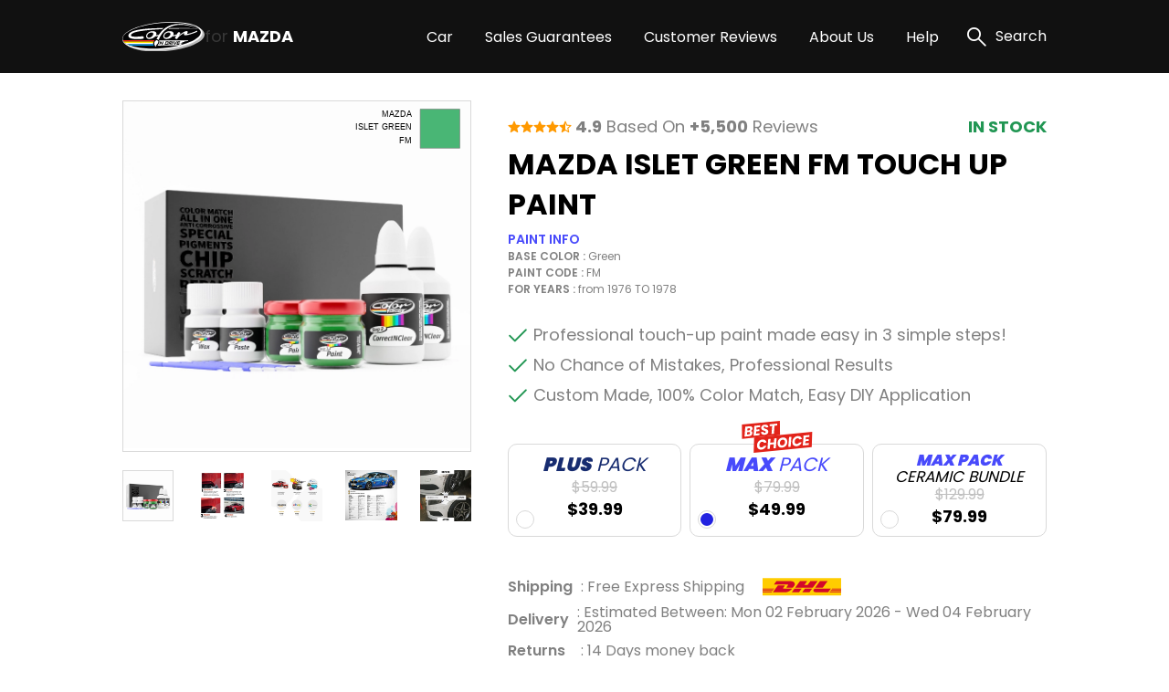

--- FILE ---
content_type: text/html; charset=UTF-8
request_url: https://mazdatouchuppaint.net/mazda-islet-green-fm-touch-up-paint
body_size: 25014
content:
<!DOCTYPE html>
<html lang="en">

<head>
    
    <meta property="og:image" content="https://pigment.adkdijital.com/public/globals/pages/home/hero-product.jpg" />

    <!-- Google Tag Manager -->
    <script>
        (function(w, d, s, l, i) {
            w[l] = w[l] || [];
            w[l].push({
                'gtm.start': new Date().getTime(),
                event: 'gtm.js'
            });
            var f = d.getElementsByTagName(s)[0],
                j = d.createElement(s),
                dl = l != 'dataLayer' ? '&l=' + l : '';
            j.async = true;
            j.src =
                'https://www.googletagmanager.com/gtm.js?id=' + i + dl;
            f.parentNode.insertBefore(j, f);
        })(window, document, 'script', 'dataLayer', 'GTM-MCZD865');
    </script>
    <!-- End Google Tag Manager -->

    <meta charset="UTF-8">
    <meta http-equiv="X-UA-Compatible" content="IE=edge">
    <meta name="viewport" content="width=device-width, initial-scale=1">
    <meta name="description" content="Say bye to your stone chips and scratches in your MAZDA ISLET GREEN FM TOUCH UP PAINT. With German patented technology Color N Drive puts an end to your problem in 3 basic steps. Evey KIT is custom prepared in line with your manufacturer's choice on original paint brand.
With innovative MAZDA touch up paint system, Color N Drive easily treats the areas that needs to be covered fast and easy. Our system prevents your car from the affects of corrosion and rust. So you can get rid of expensive repairs easily.
Due to the patented solution 'Correct N Clear', you can use the system without any worries. With only three basic steps you can repair paint chips and scratches instantly for your MAZDA.">
    <meta name="keywords" content="Colorndrive">
    <meta name="author" content="Colorndrive">
    <title>Mazda Islet Green Fm Touch Up Paint |  Color N Drive</title>

    
    <!-- Favicon -->
    <link rel="apple-touch-icon" sizes="180x180" href="https://mazdatouchuppaint.net/public/assets/img/favicon/apple-touch-icon.png">
    <link rel="icon" type="image/png" sizes="32x32" href="https://mazdatouchuppaint.net/public/assets/img/favicon/favicon-32x32.png">
    <link rel="icon" type="image/png" sizes="16x16" href="https://mazdatouchuppaint.net/public/assets/img/favicon/favicon-16x16.png">
    <link rel="mask-icon" href="https://mazdatouchuppaint.net/public/assets/img/favicon/safari-pinned-tab.svg" color="#5bbad5">

    <!-- Vendor  Css files -->
    <link rel="stylesheet" href="https://mazdatouchuppaint.net/public/assets/vendor/bootstrap-5.1.3/css/bootstrap-grid.css">
    <link rel="stylesheet" href="https://mazdatouchuppaint.net/public/assets//vendor/swipperjs/swiper-bundle.min.css">
    <link rel="stylesheet" href="https://mazdatouchuppaint.net/public/assets//vendor/icomoon/style.css">
    <link rel="stylesheet" href="https://mazdatouchuppaint.net/public/assets//vendor/glightbox/css/glightbox.min.css">
    <link rel="stylesheet" href="https://mazdatouchuppaint.net/public/assets//vendor/jquery.fancybox.min.css">
    <!-- Main Css Files -->
    <link rel="stylesheet" href="https://mazdatouchuppaint.net/public/assets//css/main.css?v4415">
    <link rel="stylesheet" href="https://mazdatouchuppaint.net/public/assets//css/customm.css?v5117">
    <script>
        var searchQueryUrl = "https://mazdatouchuppaint.net/searchResult?query=";
    </script>

    <script src="https://mazdatouchuppaint.net/public/assets//vendor/jquerry/jquery-3.6.0.min.js"></script>

    <style>
        .text-80 {
            color: #808080;
        }

        .circle {
            border-radius: 100%;
        }

        .swal2-container {
            z-index: 99999999999 !important;
        }

        @media (min-width: 992px) {
            .hero-section {
                background-image: none !important;
            }
        }

        .custom-product-radio input:checked+.radio-item .in-fill {
            scale: 1;
            opacity: 1;
        }

        .custom-product-radio .radio-item .in-fill {
            opacity: 0;
        }

        .category-left-side .bmw-logo-left-side img {
            object-fit: contain;
        }
    </style>
</head>

<body>

    <!-- Google Tag Manager (noscript) -->
    <noscript><iframe src="https://www.googletagmanager.com/ns.html?id=GTM-MCZD865" height="0" width="0" style="display:none;visibility:hidden"></iframe></noscript>
    <!-- End Google Tag Manager (noscript) -->

    <!-- Header -->
    <!-- mobileSide start-->
<div class="mobile-wrap-area">
    <div class="mobile-header">
        <a href="/" class="d-flex align-items-center gap-10">
            <img width="87" height="33" src="https://mazdatouchuppaint.net/public/assets/img/black-logo.svg" alt="logo">
            <span class=" fs-12 fs-lg-24 font-700"><span class="fs-12 fs-lg-24 font-400">for
                </span>MAZDA</span>
        </a>
        <a href="#" class="mobile-header-toggle" aria-label="search link">
            <i class="icon-x-black"></i>
        </a>
    </div>
    <div class="mobile-slide-area">
        <div class="mobile-slide-item active" id="firstMobileNav">
            <div class="mobile-search-wrap mt-20 mb-15">
                <label class="d-block mb-2 me-20 fs-14 fs-lg-20">
                    Search
                </label>
                <div class="mobile-search-input">
                    <input disabled placeholder="“TRIBUTE” or “PLATINUM QUARTZ METALLIC” or “47S”" type="text">
                    <i class="icon-search"></i>
                </div>
            </div>

            <div class="scroll-area-mobile-v2">
                <div class="pe-40 ps-40">
                    <a data-slide-to="#mobileBmwCar" class="mobile-link-btn" href="#">
                        <p><span>MAZDA Car</span> Paint Codes</p>
                        <i class="icon-chevron-right"></i>
                    </a>
                                    </div>
                <div class="pt-15 pb-15 ps-40">
                    <h6 class=" fs-14 fs-lg-20 pb-15 font-600">Base Color Groups</h6>
                    <div class="overflow-hidden">
                        <div class="swiper " data-swiper-init data-swiper-breakpoints='[[0,6,15],[600,8,10]]' data-free-mode style="margin-right: -60px;">
                            <div class="swiper-wrapper">
                                                                                                        <div class="swiper-slide">
                                        <a href="/mazda-paint-codes/white" class="mobile-round-wrap">
                                            <div class="mobile-round-color" style="background: linear-gradient(90deg, #F9F9F9 0%, #EBEBEB 100%);border: 1px solid #ddd;"></div>
                                            <p>White</p>
                                        </a>
                                    </div>
                                                                                                        <div class="swiper-slide">
                                        <a href="/mazda-paint-codes/black" class="mobile-round-wrap">
                                            <div class="mobile-round-color" style="background: linear-gradient(90deg, #0D0D0D 0%, #4E4E4E 100%);border: 1px solid #ddd;"></div>
                                            <p>Black</p>
                                        </a>
                                    </div>
                                                                                                        <div class="swiper-slide">
                                        <a href="/mazda-paint-codes/silver" class="mobile-round-wrap">
                                            <div class="mobile-round-color" style="background: linear-gradient(90deg, #BDBDBD 0%, #AAAAAA 100%);border: 1px solid #ddd;"></div>
                                            <p>Silver</p>
                                        </a>
                                    </div>
                                                                                                        <div class="swiper-slide">
                                        <a href="/mazda-paint-codes/grey" class="mobile-round-wrap">
                                            <div class="mobile-round-color" style="background: linear-gradient(90deg, #7A7A7A 0%, #575757 100%);border: 1px solid #ddd;"></div>
                                            <p>Grey</p>
                                        </a>
                                    </div>
                                                                                                        <div class="swiper-slide">
                                        <a href="/mazda-paint-codes/red" class="mobile-round-wrap">
                                            <div class="mobile-round-color" style="background: linear-gradient(90deg, #C11212 0%, #FC0202 100%);border: 1px solid #ddd;"></div>
                                            <p>Red</p>
                                        </a>
                                    </div>
                                                                                                        <div class="swiper-slide">
                                        <a href="/mazda-paint-codes/blue" class="mobile-round-wrap">
                                            <div class="mobile-round-color" style="background: linear-gradient(90deg, #010CEA 0%, #013B93 100%);border: 1px solid #ddd;"></div>
                                            <p>Blue</p>
                                        </a>
                                    </div>
                                                                                                        <div class="swiper-slide">
                                        <a href="/mazda-paint-codes/green" class="mobile-round-wrap">
                                            <div class="mobile-round-color" style="background: linear-gradient(90deg, #01F701 0%, #01C901 100%);border: 1px solid #ddd;"></div>
                                            <p>Green</p>
                                        </a>
                                    </div>
                                                                                                        <div class="swiper-slide">
                                        <a href="/mazda-paint-codes/yellow" class="mobile-round-wrap">
                                            <div class="mobile-round-color" style="background: linear-gradient(90deg, #FCFC01 0%, #EAEA01 100%);border: 1px solid #ddd;"></div>
                                            <p>Yellow</p>
                                        </a>
                                    </div>
                                                                                                        <div class="swiper-slide">
                                        <a href="/mazda-paint-codes/violet" class="mobile-round-wrap">
                                            <div class="mobile-round-color" style="background: linear-gradient(90deg, #8901F3 0%, #6903B8 100%);border: 1px solid #ddd;"></div>
                                            <p>Violet</p>
                                        </a>
                                    </div>
                                                                                                        <div class="swiper-slide">
                                        <a href="/mazda-paint-codes/orange" class="mobile-round-wrap">
                                            <div class="mobile-round-color" style="background: linear-gradient(90deg, #F9A101 0%, #D78B01 100%);border: 1px solid #ddd;"></div>
                                            <p>Orange</p>
                                        </a>
                                    </div>
                                                                                                        <div class="swiper-slide">
                                        <a href="/mazda-paint-codes/gold" class="mobile-round-wrap">
                                            <div class="mobile-round-color" style="background: linear-gradient(90deg, #FCD91E 0%, #EBE0A4 100%);border: 1px solid #ddd;"></div>
                                            <p>Gold</p>
                                        </a>
                                    </div>
                                                                                                        <div class="swiper-slide">
                                        <a href="/mazda-paint-codes/brown" class="mobile-round-wrap">
                                            <div class="mobile-round-color" style="background: linear-gradient(90deg, #904901 0%, #613203 100%);border: 1px solid #ddd;"></div>
                                            <p>Brown</p>
                                        </a>
                                    </div>
                                                                                                        <div class="swiper-slide">
                                        <a href="/mazda-paint-codes/beige" class="mobile-round-wrap">
                                            <div class="mobile-round-color" style="background: linear-gradient(90deg, #EEEED6 0%, #C7C7B7 100%);border: 1px solid #ddd;"></div>
                                            <p>Beige</p>
                                        </a>
                                    </div>
                                                                                                        <div class="swiper-slide">
                                        <a href="/mazda-paint-codes/all" class="mobile-round-wrap">
                                            <div class="mobile-round-color" style="background: linear-gradient(90deg, #ffffff 0%, #ffffff 100%);border: 1px solid #ddd;"></div>
                                            <p>All</p>
                                        </a>
                                    </div>
                                                                <div class="swiper-slide" style="opacity:0;">
                                    <a class="mobile-round-wrap">
                                        <div class="mobile-round-color"></div>
                                        <p>asd</p>
                                    </a>
                                </div>
                            </div>
                        </div>
                    </div>
                </div>
                <div class="pe-40 ps-40">
                    <a data-slide-to="#mobileHelp" class="mobile-link-btn" href="#">
                        <p><span>Help</span></p>
                        <i class="icon-chevron-right"></i>
                    </a>
                    <a class="mobile-link-btn" href="/page/sales-guarantees">
                        <p><span>Sales Guarantees</span></p>
                        <i class="icon-chevron-right"></i>
                    </a>
                    <a class="mobile-link-btn" href="/page/customer-reviews">
                        <p><span>Customer Reviews</span></p>
                        <i class="icon-chevron-right"></i>
                    </a>
                    <a class="mobile-link-btn" href="/page/about-us">
                        <p><span>About Us</span></p>
                        <i class="icon-chevron-right"></i>
                    </a>
                </div>
            </div>

        </div>

        <div class="mobile-slide-item " id="mobileHelp">
            <a href="#" data-slide-to="#firstMobileNav" class="mobile-header-back">
                <i class="icon-chevron-left"></i>
                Help
            </a>
            <div class="pt-10 scroll-area-mobile">
                <a class="mobile-link-btn" href="/page/how-to-find-paint-code">
                    <p><span>How can I find the <br>
                            paint code for my car?</span></p>
                    <i class="icon-chevron-right"></i>
                </a>
                <a class="mobile-link-btn" href="/where-is-my-cargo">
                    <p><span>Where is my Cargo?</span></p>
                    <i class="icon-chevron-right"></i>
                </a>
                <a class="mobile-link-btn" href="/page/users-guide">
                    <p><span>User’s guide</span></p>
                    <i class="icon-chevron-right"></i>
                </a>
                <a class="mobile-link-btn" href="/faq">
                    <p><span>FAQ</span></p>
                    <i class="icon-chevron-right"></i>
                </a>
                <a class="mobile-link-btn" href="/page/before-after-photos">
                    <p><span>Before & After Photos</span></p>
                    <i class="icon-chevron-right"></i>
                </a>
                <a class="mobile-link-btn" href="/contact">
                    <p><span>Contact Us</span></p>
                    <i class="icon-chevron-right"></i>
                </a>
            </div>
        </div>

        <div class="mobile-slide-item " id="mobileBmwCar">
            <a href="#" data-slide-to="#firstMobileNav" class="mobile-header-back">
                <i class="icon-chevron-left"></i>
                MAZDA Car Paint Codes
            </a>
            <div class="scroll-area-mobile-v2">
                <div class="mobile-badge-header">
                    Popular Models
                </div>
                <div class="pe-40 ps-40 pt-10">
                                                                    <a class="mobile-link-btn" href="https://mazdatouchuppaint.net/mazda-tribute-paint-codes">
                            <p>TRIBUTE</p>
                            <i class="icon-chevron-right"></i>
                        </a>
                                                                    <a class="mobile-link-btn" href="https://mazdatouchuppaint.net/mazda-mazda6-paint-codes">
                            <p>MAZDA6</p>
                            <i class="icon-chevron-right"></i>
                        </a>
                                                                    <a class="mobile-link-btn" href="https://mazdatouchuppaint.net/mazda-626-paint-codes">
                            <p>626</p>
                            <i class="icon-chevron-right"></i>
                        </a>
                                                                    <a class="mobile-link-btn" href="https://mazdatouchuppaint.net/mazda-b-series-paint-codes">
                            <p>B-SERIES</p>
                            <i class="icon-chevron-right"></i>
                        </a>
                                                                    <a class="mobile-link-btn" href="https://mazdatouchuppaint.net/mazda-demio-paint-codes">
                            <p>DEMIO</p>
                            <i class="icon-chevron-right"></i>
                        </a>
                                                                    <a class="mobile-link-btn" href="https://mazdatouchuppaint.net/mazda-323-paint-codes">
                            <p>323</p>
                            <i class="icon-chevron-right"></i>
                        </a>
                                                                    <a class="mobile-link-btn" href="https://mazdatouchuppaint.net/mazda-trucks-paint-codes">
                            <p>TRUCKS</p>
                            <i class="icon-chevron-right"></i>
                        </a>
                                                                    <a class="mobile-link-btn" href="https://mazdatouchuppaint.net/mazda-mazda2-paint-codes">
                            <p>MAZDA2</p>
                            <i class="icon-chevron-right"></i>
                        </a>
                                                                    <a class="mobile-link-btn" href="https://mazdatouchuppaint.net/mazda-mpv-paint-codes">
                            <p>MPV</p>
                            <i class="icon-chevron-right"></i>
                        </a>
                                                                    <a class="mobile-link-btn" href="https://mazdatouchuppaint.net/mazda-mazda3-paint-codes">
                            <p>MAZDA3</p>
                            <i class="icon-chevron-right"></i>
                        </a>
                    

                </div>
                <div class="mobile-badge-header">
                    All Models
                </div>
                <div class="pe-40 ps-40 pt-10">
                                                                    <a class="mobile-link-btn" href="https://mazdatouchuppaint.net/mazda-121-paint-codes">
                            <p>121</p>
                            <i class="icon-chevron-right"></i>
                        </a>
                                                                    <a class="mobile-link-btn" href="https://mazdatouchuppaint.net/mazda-323-paint-codes">
                            <p>323</p>
                            <i class="icon-chevron-right"></i>
                        </a>
                                                                    <a class="mobile-link-btn" href="https://mazdatouchuppaint.net/mazda-626-paint-codes">
                            <p>626</p>
                            <i class="icon-chevron-right"></i>
                        </a>
                                                                    <a class="mobile-link-btn" href="https://mazdatouchuppaint.net/mazda-929-paint-codes">
                            <p>929</p>
                            <i class="icon-chevron-right"></i>
                        </a>
                                                                    <a class="mobile-link-btn" href="https://mazdatouchuppaint.net/mazda-atenza-paint-codes">
                            <p>ATENZA</p>
                            <i class="icon-chevron-right"></i>
                        </a>
                                                                    <a class="mobile-link-btn" href="https://mazdatouchuppaint.net/mazda-axela-paint-codes">
                            <p>AXELA</p>
                            <i class="icon-chevron-right"></i>
                        </a>
                                                                    <a class="mobile-link-btn" href="https://mazdatouchuppaint.net/mazda-az-offroad-paint-codes">
                            <p>AZ-OFFROAD</p>
                            <i class="icon-chevron-right"></i>
                        </a>
                                                                    <a class="mobile-link-btn" href="https://mazdatouchuppaint.net/mazda-az-wagon-paint-codes">
                            <p>AZ-WAGON</p>
                            <i class="icon-chevron-right"></i>
                        </a>
                                                                    <a class="mobile-link-btn" href="https://mazdatouchuppaint.net/mazda-b-series-paint-codes">
                            <p>B-SERIES</p>
                            <i class="icon-chevron-right"></i>
                        </a>
                                                                    <a class="mobile-link-btn" href="https://mazdatouchuppaint.net/mazda-b2500-paint-codes">
                            <p>B2500</p>
                            <i class="icon-chevron-right"></i>
                        </a>
                                                                    <a class="mobile-link-btn" href="https://mazdatouchuppaint.net/mazda-biante-paint-codes">
                            <p>BIANTE</p>
                            <i class="icon-chevron-right"></i>
                        </a>
                                                                    <a class="mobile-link-btn" href="https://mazdatouchuppaint.net/mazda-bongo-paint-codes">
                            <p>BONGO</p>
                            <i class="icon-chevron-right"></i>
                        </a>
                                                                    <a class="mobile-link-btn" href="https://mazdatouchuppaint.net/mazda-bongo-brawny-paint-codes">
                            <p>BONGO BRAWNY</p>
                            <i class="icon-chevron-right"></i>
                        </a>
                                                                    <a class="mobile-link-btn" href="https://mazdatouchuppaint.net/mazda-bongo-friendee-paint-codes">
                            <p>BONGO FRIENDEE</p>
                            <i class="icon-chevron-right"></i>
                        </a>
                                                                    <a class="mobile-link-btn" href="https://mazdatouchuppaint.net/mazda-bt-50-paint-codes">
                            <p>BT-50</p>
                            <i class="icon-chevron-right"></i>
                        </a>
                                                                    <a class="mobile-link-btn" href="https://mazdatouchuppaint.net/mazda-capella-paint-codes">
                            <p>CAPELLA</p>
                            <i class="icon-chevron-right"></i>
                        </a>
                                                                    <a class="mobile-link-btn" href="https://mazdatouchuppaint.net/mazda-capella-wagon-paint-codes">
                            <p>CAPELLA WAGON</p>
                            <i class="icon-chevron-right"></i>
                        </a>
                                                                    <a class="mobile-link-btn" href="https://mazdatouchuppaint.net/mazda-car-paint-codes">
                            <p>CAR</p>
                            <i class="icon-chevron-right"></i>
                        </a>
                                                                    <a class="mobile-link-btn" href="https://mazdatouchuppaint.net/mazda-carol-paint-codes">
                            <p>CAROL</p>
                            <i class="icon-chevron-right"></i>
                        </a>
                                                                    <a class="mobile-link-btn" href="https://mazdatouchuppaint.net/mazda-cx-3-paint-codes">
                            <p>CX-3</p>
                            <i class="icon-chevron-right"></i>
                        </a>
                                                                    <a class="mobile-link-btn" href="https://mazdatouchuppaint.net/mazda-cx-30-paint-codes">
                            <p>CX-30</p>
                            <i class="icon-chevron-right"></i>
                        </a>
                                                                    <a class="mobile-link-btn" href="https://mazdatouchuppaint.net/mazda-cx-5-paint-codes">
                            <p>CX-5</p>
                            <i class="icon-chevron-right"></i>
                        </a>
                                                                    <a class="mobile-link-btn" href="https://mazdatouchuppaint.net/mazda-cx-60-paint-codes">
                            <p>CX-60</p>
                            <i class="icon-chevron-right"></i>
                        </a>
                                                                    <a class="mobile-link-btn" href="https://mazdatouchuppaint.net/mazda-cx-7-paint-codes">
                            <p>CX-7</p>
                            <i class="icon-chevron-right"></i>
                        </a>
                                                                    <a class="mobile-link-btn" href="https://mazdatouchuppaint.net/mazda-cx-8-paint-codes">
                            <p>CX-8</p>
                            <i class="icon-chevron-right"></i>
                        </a>
                                                                    <a class="mobile-link-btn" href="https://mazdatouchuppaint.net/mazda-cx-9-paint-codes">
                            <p>CX-9</p>
                            <i class="icon-chevron-right"></i>
                        </a>
                                                                    <a class="mobile-link-btn" href="https://mazdatouchuppaint.net/mazda-demio-paint-codes">
                            <p>DEMIO</p>
                            <i class="icon-chevron-right"></i>
                        </a>
                                                                    <a class="mobile-link-btn" href="https://mazdatouchuppaint.net/mazda-e2000-paint-codes">
                            <p>E2000</p>
                            <i class="icon-chevron-right"></i>
                        </a>
                                                                    <a class="mobile-link-btn" href="https://mazdatouchuppaint.net/mazda-eunos-500-paint-codes">
                            <p>EUNOS 500</p>
                            <i class="icon-chevron-right"></i>
                        </a>
                                                                    <a class="mobile-link-btn" href="https://mazdatouchuppaint.net/mazda-eunos-800-paint-codes">
                            <p>EUNOS 800</p>
                            <i class="icon-chevron-right"></i>
                        </a>
                                                                    <a class="mobile-link-btn" href="https://mazdatouchuppaint.net/mazda-familia-paint-codes">
                            <p>FAMILIA</p>
                            <i class="icon-chevron-right"></i>
                        </a>
                                                                    <a class="mobile-link-btn" href="https://mazdatouchuppaint.net/mazda-flair-paint-codes">
                            <p>FLAIR</p>
                            <i class="icon-chevron-right"></i>
                        </a>
                                                                    <a class="mobile-link-btn" href="https://mazdatouchuppaint.net/mazda-flair-crossover-paint-codes">
                            <p>FLAIR CROSSOVER</p>
                            <i class="icon-chevron-right"></i>
                        </a>
                                                                    <a class="mobile-link-btn" href="https://mazdatouchuppaint.net/mazda-flair-wagon-paint-codes">
                            <p>FLAIR WAGON</p>
                            <i class="icon-chevron-right"></i>
                        </a>
                                                                    <a class="mobile-link-btn" href="https://mazdatouchuppaint.net/mazda-glc-paint-codes">
                            <p>GLC</p>
                            <i class="icon-chevron-right"></i>
                        </a>
                                                                    <a class="mobile-link-btn" href="https://mazdatouchuppaint.net/mazda-laputa-paint-codes">
                            <p>LAPUTA</p>
                            <i class="icon-chevron-right"></i>
                        </a>
                                                                    <a class="mobile-link-btn" href="https://mazdatouchuppaint.net/mazda-mazda2-paint-codes">
                            <p>MAZDA2</p>
                            <i class="icon-chevron-right"></i>
                        </a>
                                                                    <a class="mobile-link-btn" href="https://mazdatouchuppaint.net/mazda-mazda3-paint-codes">
                            <p>MAZDA3</p>
                            <i class="icon-chevron-right"></i>
                        </a>
                                                                    <a class="mobile-link-btn" href="https://mazdatouchuppaint.net/mazda-mazda3-wagon-paint-codes">
                            <p>MAZDA3-WAGON</p>
                            <i class="icon-chevron-right"></i>
                        </a>
                                                                    <a class="mobile-link-btn" href="https://mazdatouchuppaint.net/mazda-mazda5-paint-codes">
                            <p>MAZDA5</p>
                            <i class="icon-chevron-right"></i>
                        </a>
                                                                    <a class="mobile-link-btn" href="https://mazdatouchuppaint.net/mazda-mazda5-wagon-paint-codes">
                            <p>MAZDA5-WAGON</p>
                            <i class="icon-chevron-right"></i>
                        </a>
                                                                    <a class="mobile-link-btn" href="https://mazdatouchuppaint.net/mazda-mazda6-paint-codes">
                            <p>MAZDA6</p>
                            <i class="icon-chevron-right"></i>
                        </a>
                                                                    <a class="mobile-link-btn" href="https://mazdatouchuppaint.net/mazda-mazda6-wagon-paint-codes">
                            <p>MAZDA6-WAGON</p>
                            <i class="icon-chevron-right"></i>
                        </a>
                                                                    <a class="mobile-link-btn" href="https://mazdatouchuppaint.net/mazda-miata-paint-codes">
                            <p>MIATA</p>
                            <i class="icon-chevron-right"></i>
                        </a>
                                                                    <a class="mobile-link-btn" href="https://mazdatouchuppaint.net/mazda-millenia-paint-codes">
                            <p>MILLENIA</p>
                            <i class="icon-chevron-right"></i>
                        </a>
                                                                    <a class="mobile-link-btn" href="https://mazdatouchuppaint.net/mazda-mpv-paint-codes">
                            <p>MPV</p>
                            <i class="icon-chevron-right"></i>
                        </a>
                                                                    <a class="mobile-link-btn" href="https://mazdatouchuppaint.net/mazda-mx-3-paint-codes">
                            <p>MX-3</p>
                            <i class="icon-chevron-right"></i>
                        </a>
                                                                    <a class="mobile-link-btn" href="https://mazdatouchuppaint.net/mazda-mx-30-paint-codes">
                            <p>MX-30</p>
                            <i class="icon-chevron-right"></i>
                        </a>
                                                                    <a class="mobile-link-btn" href="https://mazdatouchuppaint.net/mazda-mx-5-paint-codes">
                            <p>MX-5</p>
                            <i class="icon-chevron-right"></i>
                        </a>
                                                                    <a class="mobile-link-btn" href="https://mazdatouchuppaint.net/mazda-mx-6-paint-codes">
                            <p>MX-6</p>
                            <i class="icon-chevron-right"></i>
                        </a>
                                                                    <a class="mobile-link-btn" href="https://mazdatouchuppaint.net/mazda-navajo-paint-codes">
                            <p>NAVAJO</p>
                            <i class="icon-chevron-right"></i>
                        </a>
                                                                    <a class="mobile-link-btn" href="https://mazdatouchuppaint.net/mazda-premacy-paint-codes">
                            <p>PREMACY</p>
                            <i class="icon-chevron-right"></i>
                        </a>
                                                                    <a class="mobile-link-btn" href="https://mazdatouchuppaint.net/mazda-proceed-paint-codes">
                            <p>PROCEED</p>
                            <i class="icon-chevron-right"></i>
                        </a>
                                                                    <a class="mobile-link-btn" href="https://mazdatouchuppaint.net/mazda-protege-paint-codes">
                            <p>PROTEGE</p>
                            <i class="icon-chevron-right"></i>
                        </a>
                                                                    <a class="mobile-link-btn" href="https://mazdatouchuppaint.net/mazda-protege-5-paint-codes">
                            <p>PROTEGE 5</p>
                            <i class="icon-chevron-right"></i>
                        </a>
                                                                    <a class="mobile-link-btn" href="https://mazdatouchuppaint.net/mazda-roadster-paint-codes">
                            <p>ROADSTER</p>
                            <i class="icon-chevron-right"></i>
                        </a>
                                                                    <a class="mobile-link-btn" href="https://mazdatouchuppaint.net/mazda-rx-8-paint-codes">
                            <p>RX-8</p>
                            <i class="icon-chevron-right"></i>
                        </a>
                                                                    <a class="mobile-link-btn" href="https://mazdatouchuppaint.net/mazda-scrum-paint-codes">
                            <p>SCRUM</p>
                            <i class="icon-chevron-right"></i>
                        </a>
                                                                    <a class="mobile-link-btn" href="https://mazdatouchuppaint.net/mazda-spiano-paint-codes">
                            <p>SPIANO</p>
                            <i class="icon-chevron-right"></i>
                        </a>
                                                                    <a class="mobile-link-btn" href="https://mazdatouchuppaint.net/mazda-telstar-paint-codes">
                            <p>TELSTAR</p>
                            <i class="icon-chevron-right"></i>
                        </a>
                                                                    <a class="mobile-link-btn" href="https://mazdatouchuppaint.net/mazda-titan-paint-codes">
                            <p>TITAN</p>
                            <i class="icon-chevron-right"></i>
                        </a>
                                                                    <a class="mobile-link-btn" href="https://mazdatouchuppaint.net/mazda-tribute-paint-codes">
                            <p>TRIBUTE</p>
                            <i class="icon-chevron-right"></i>
                        </a>
                                                                    <a class="mobile-link-btn" href="https://mazdatouchuppaint.net/mazda-tribute-hybrid-paint-codes">
                            <p>TRIBUTE HYBRID</p>
                            <i class="icon-chevron-right"></i>
                        </a>
                                                                    <a class="mobile-link-btn" href="https://mazdatouchuppaint.net/mazda-trucks-paint-codes">
                            <p>TRUCKS</p>
                            <i class="icon-chevron-right"></i>
                        </a>
                                                                    <a class="mobile-link-btn" href="https://mazdatouchuppaint.net/mazda-verisa-paint-codes">
                            <p>VERISA</p>
                            <i class="icon-chevron-right"></i>
                        </a>
                                                                    <a class="mobile-link-btn" href="https://mazdatouchuppaint.net/mazda-xedos-6-paint-codes">
                            <p>XEDOS 6</p>
                            <i class="icon-chevron-right"></i>
                        </a>
                                                                    <a class="mobile-link-btn" href="https://mazdatouchuppaint.net/mazda-xedos-9-paint-codes">
                            <p>XEDOS 9</p>
                            <i class="icon-chevron-right"></i>
                        </a>
                                        <a class="mobile-link-btn" href="/categories/all">
                        <b>SEE ALL MODELS</b>
                        <i class="icon-chevron-right"></i>
                    </a>
                </div>
            </div>
        </div>
    </div>
</div>
<!-- mobile slide end -->

<!-- =========== Header Side =========== -->
<div class="header-top">
    <div class="container">
        <div class="row g-0">
            <div class="col pe-10 d-block d-lg-flex align-items-center ">
                <div class="stars-review pb-xs-6 pb-lg-0 ">
                    <i class="icon-star"></i>
                    <i class="icon-star"></i>
                    <i class="icon-star"></i>
                    <i class="icon-star"></i>
                    <i class="icon-star-half"></i>
                </div>
                <span class="d-block fs-10 fs-lg-16 ms-xs-0 ms-lg-6"><span class="font-700">4.9</span> Based On
                    <span class="font-700">+5,500</span>
                    Reviews</span>
            </div>
            <div class="col-auto d-block d-lg-none">
                <div class="vertical-line"></div>
            </div>
            <div class="col-6 d-block d-lg-flex flex-row-reverse align-items-center">
                <div class="swiper top-icon-swiper pb-xs-6 pb-lg-0" data-swiper-init data-swiper-loop data-swiper-centered data-swiper-breakpoints='[[0,1,50]]' data-auto-play="4000">
                    <div class="swiper-wrapper">
                        <div class="swiper-slide">
                            <img class="lazyload" data-src="https://pigment.adkdijital.com/public/globals/topbar_logos/dhl.svg" alt="dhl">
                        </div>
                        <div class="swiper-slide">
                            <img class="lazyload" data-src="https://pigment.adkdijital.com/public/globals/topbar_logos/ups.svg" alt="ups">
                        </div>
                        <div class="swiper-slide">
                            <img class="lazyload" data-src="https://pigment.adkdijital.com/public/globals/topbar_logos/fedex.svg" alt="fedex">
                        </div>
                    </div>
                </div>
                <span class="d-block fs-12 fs-lg-16"><span class="font-700 text-palet-blue2">Free</span> Express
                    Shipping</span>
            </div>
        </div>
    </div>
</div>

<header>
    <div class="container">
        <div class="mobile-toggle mobile-header-toggle d-block d-lg-none">
            <i class="icon-list"></i>
        </div>
        <a href="/" class="logo">
            <img width="90" height="30" src="https://mazdatouchuppaint.net/public/assets/img/logo.svg" alt="logo">
            <span class="text-white fs-12 fs-lg-18 font-700"><span class="text-soft-grey fs-12 fs-lg-18 font-400">for
                </span>MAZDA</span>
        </a>
        <div class="d-flex align-items-center">
            <nav class="d-none d-lg-block">
                <a class="text-white pe-xxxl-30  pe-xl-30 pe-lg-10  fs-16 category-header-nav" href="">Car</a>
                                <a class="text-white pe-xxxl-30  pe-xl-30 pe-lg-10  fs-16" href="/page/sales-guarantees">Sales Guarantees</a>
                <a class="text-white pe-xxxl-30  pe-xl-30 pe-lg-10  fs-16" href="/page/customer-reviews">Customer Reviews</a>
                <a class="text-white pe-xxxl-30  pe-xl-30 pe-lg-10  fs-16" href="/page/about-us">About Us</a>
                <span class="text-white pe-xxxl-30  pe-xl-30 pe-lg-10  fs-16" href="#" data-has-submenu>
                    Help
                    <div class="sub-menu">
                        <a href="/page/how-to-find-paint-code">
                            How can I find the paint code for my car?
                        </a>
                        <a href="/where-is-my-cargo">
                            Where is my Cargo
                        </a>
                        <a href="/page/users-guide">
                            User’s guide
                        </a>
                        <a href="/faq">
                            FAQ
                        </a>

                        <a href="/page/before-after-photos">
                            Before & After Photos
                        </a>
                        <a href="/contact">
                            Contact Us
                        </a>
                    </div>
                </span>

            </nav>
            <a href="#" class="search" data-click-search-open>
                <i class="icon-search"></i>
                <span class="ps-10 fs-16 text-white d-none d-lg-block">Search</span>
            </a>
        </div>
    </div>
</header>
<!-- Header Side END -->

<div class="category-header-area" style="display:none;">
    <div class="content-header-area-padding">
        <div class="category-divider"></div>
        <div class="container">
            <div class="row g-0 m-0 p-0">
                <div class="col color-wrap-container">
                    <h6 class="font-600 fs-16 pb-20 text-palet-blue1">Base Color</h6>
                    <div class="base-color-area">
                                                                                <a href="/mazda-paint-codes/white" class="round-color-wrap">
                                <div class="round-color-item" style="background: linear-gradient(90deg, #F9F9F9 0%, #EBEBEB 100%);border: 1px solid #ddd;"></div>
                                <p>White</p>
                            </a>
                                                                                <a href="/mazda-paint-codes/black" class="round-color-wrap">
                                <div class="round-color-item" style="background: linear-gradient(90deg, #0D0D0D 0%, #4E4E4E 100%);border: 1px solid #ddd;"></div>
                                <p>Black</p>
                            </a>
                                                                                <a href="/mazda-paint-codes/silver" class="round-color-wrap">
                                <div class="round-color-item" style="background: linear-gradient(90deg, #BDBDBD 0%, #AAAAAA 100%);border: 1px solid #ddd;"></div>
                                <p>Silver</p>
                            </a>
                                                                                <a href="/mazda-paint-codes/grey" class="round-color-wrap">
                                <div class="round-color-item" style="background: linear-gradient(90deg, #7A7A7A 0%, #575757 100%);border: 1px solid #ddd;"></div>
                                <p>Grey</p>
                            </a>
                                                                                <a href="/mazda-paint-codes/red" class="round-color-wrap">
                                <div class="round-color-item" style="background: linear-gradient(90deg, #C11212 0%, #FC0202 100%);border: 1px solid #ddd;"></div>
                                <p>Red</p>
                            </a>
                                                                                <a href="/mazda-paint-codes/blue" class="round-color-wrap">
                                <div class="round-color-item" style="background: linear-gradient(90deg, #010CEA 0%, #013B93 100%);border: 1px solid #ddd;"></div>
                                <p>Blue</p>
                            </a>
                                                                                <a href="/mazda-paint-codes/green" class="round-color-wrap">
                                <div class="round-color-item" style="background: linear-gradient(90deg, #01F701 0%, #01C901 100%);border: 1px solid #ddd;"></div>
                                <p>Green</p>
                            </a>
                                                                                <a href="/mazda-paint-codes/yellow" class="round-color-wrap">
                                <div class="round-color-item" style="background: linear-gradient(90deg, #FCFC01 0%, #EAEA01 100%);border: 1px solid #ddd;"></div>
                                <p>Yellow</p>
                            </a>
                                                                                <a href="/mazda-paint-codes/violet" class="round-color-wrap">
                                <div class="round-color-item" style="background: linear-gradient(90deg, #8901F3 0%, #6903B8 100%);border: 1px solid #ddd;"></div>
                                <p>Violet</p>
                            </a>
                                                                                <a href="/mazda-paint-codes/orange" class="round-color-wrap">
                                <div class="round-color-item" style="background: linear-gradient(90deg, #F9A101 0%, #D78B01 100%);border: 1px solid #ddd;"></div>
                                <p>Orange</p>
                            </a>
                                                                                <a href="/mazda-paint-codes/gold" class="round-color-wrap">
                                <div class="round-color-item" style="background: linear-gradient(90deg, #FCD91E 0%, #EBE0A4 100%);border: 1px solid #ddd;"></div>
                                <p>Gold</p>
                            </a>
                                                                                <a href="/mazda-paint-codes/brown" class="round-color-wrap">
                                <div class="round-color-item" style="background: linear-gradient(90deg, #904901 0%, #613203 100%);border: 1px solid #ddd;"></div>
                                <p>Brown</p>
                            </a>
                                                                                <a href="/mazda-paint-codes/beige" class="round-color-wrap">
                                <div class="round-color-item" style="background: linear-gradient(90deg, #EEEED6 0%, #C7C7B7 100%);border: 1px solid #ddd;"></div>
                                <p>Beige</p>
                            </a>
                                                                                <a href="/mazda-paint-codes/all" class="round-color-wrap">
                                <div class="round-color-item" style="background: linear-gradient(90deg, #ffffff 0%, #ffffff 100%);border: 1px solid #ddd;"></div>
                                <p>ALL</p>
                            </a>
                                            </div>
                </div>
                <div class="col popular-model-container me-xxl-50 ms-xxl-50 me-20 ms-20">
                    <h6 class="font-600 fs-16 pb-20 text-palet-blue1">Popular Models</h6>
                                                                                            <a class="d-block pt-10 pb-10 fs-16 border-bottom-divider-grey" href="https://mazdatouchuppaint.net/mazda-tribute-paint-codes">TRIBUTE</a>
                                                                                            <a class="d-block pt-10 pb-10 fs-16 border-bottom-divider-grey" href="https://mazdatouchuppaint.net/mazda-mazda6-paint-codes">MAZDA6</a>
                                                                                            <a class="d-block pt-10 pb-10 fs-16 border-bottom-divider-grey" href="https://mazdatouchuppaint.net/mazda-626-paint-codes">626</a>
                                                                                            <a class="d-block pt-10 pb-10 fs-16 border-bottom-divider-grey" href="https://mazdatouchuppaint.net/mazda-b-series-paint-codes">B-SERIES</a>
                                                                                            <a class="d-block pt-10 pb-10 fs-16 border-bottom-divider-grey" href="https://mazdatouchuppaint.net/mazda-demio-paint-codes">DEMIO</a>
                                                                                            <a class="d-block pt-10 pb-10 fs-16 border-bottom-divider-grey" href="https://mazdatouchuppaint.net/mazda-323-paint-codes">323</a>
                                                                                            <a class="d-block pt-10 pb-10 fs-16 border-bottom-divider-grey" href="https://mazdatouchuppaint.net/mazda-trucks-paint-codes">TRUCKS</a>
                                                                                            <a class="d-block pt-10 pb-10 fs-16 border-bottom-divider-grey" href="https://mazdatouchuppaint.net/mazda-mazda2-paint-codes">MAZDA2</a>
                                                                                            <a class="d-block pt-10 pb-10 fs-16 border-bottom-divider-grey" href="https://mazdatouchuppaint.net/mazda-mpv-paint-codes">MPV</a>
                                                            </div>
                <div class="col all-models-container">
                    <h6 class="font-600 fs-16 pb-20 text-palet-blue1">All Models</h6>
                    <div class="row g-3">
                                                <div class="col-4">
                                                                                            <a class="d-block pb-10 pt-10 fs-16 border-bottom-divider-grey" href="https://mazdatouchuppaint.net/mazda-121-paint-codes">121</a>
                                                                                            <a class="d-block pb-10 pt-10 fs-16 border-bottom-divider-grey" href="https://mazdatouchuppaint.net/mazda-323-paint-codes">323</a>
                                                                                            <a class="d-block pb-10 pt-10 fs-16 border-bottom-divider-grey" href="https://mazdatouchuppaint.net/mazda-626-paint-codes">626</a>
                                                                                            <a class="d-block pb-10 pt-10 fs-16 border-bottom-divider-grey" href="https://mazdatouchuppaint.net/mazda-929-paint-codes">929</a>
                                                                                            <a class="d-block pb-10 pt-10 fs-16 border-bottom-divider-grey" href="https://mazdatouchuppaint.net/mazda-atenza-paint-codes">ATENZA</a>
                                                                                            <a class="d-block pb-10 pt-10 fs-16 border-bottom-divider-grey" href="https://mazdatouchuppaint.net/mazda-axela-paint-codes">AXELA</a>
                                                                                            <a class="d-block pb-10 pt-10 fs-16 border-bottom-divider-grey" href="https://mazdatouchuppaint.net/mazda-az-offroad-paint-codes">AZ-OFFROAD</a>
                                                                                            <a class="d-block pb-10 pt-10 fs-16 border-bottom-divider-grey" href="https://mazdatouchuppaint.net/mazda-az-wagon-paint-codes">AZ-WAGON</a>
                                                                                            <a class="d-block pb-10 pt-10 fs-16 border-bottom-divider-grey" href="https://mazdatouchuppaint.net/mazda-b-series-paint-codes">B-SERIES</a>
                                                                                </div>
                        <div class="col-4">
                                                                                            <a class="d-block pb-10 pt-10 fs-16 border-bottom-divider-grey" href="https://mazdatouchuppaint.net/mazda-b2500-paint-codes">B2500</a>
                                                                                            <a class="d-block pb-10 pt-10 fs-16 border-bottom-divider-grey" href="https://mazdatouchuppaint.net/mazda-biante-paint-codes">BIANTE</a>
                                                                                            <a class="d-block pb-10 pt-10 fs-16 border-bottom-divider-grey" href="https://mazdatouchuppaint.net/mazda-bongo-paint-codes">BONGO</a>
                                                                                            <a class="d-block pb-10 pt-10 fs-16 border-bottom-divider-grey" href="https://mazdatouchuppaint.net/mazda-bongo-brawny-paint-codes">BONGO BRAWNY</a>
                                                                                            <a class="d-block pb-10 pt-10 fs-16 border-bottom-divider-grey" href="https://mazdatouchuppaint.net/mazda-bongo-friendee-paint-codes">BONGO FRIENDEE</a>
                                                                                            <a class="d-block pb-10 pt-10 fs-16 border-bottom-divider-grey" href="https://mazdatouchuppaint.net/mazda-bt-50-paint-codes">BT-50</a>
                                                                                            <a class="d-block pb-10 pt-10 fs-16 border-bottom-divider-grey" href="https://mazdatouchuppaint.net/mazda-capella-paint-codes">CAPELLA</a>
                                                                                            <a class="d-block pb-10 pt-10 fs-16 border-bottom-divider-grey" href="https://mazdatouchuppaint.net/mazda-capella-wagon-paint-codes">CAPELLA WAGON</a>
                                                                                            <a class="d-block pb-10 pt-10 fs-16 border-bottom-divider-grey" href="https://mazdatouchuppaint.net/mazda-car-paint-codes">CAR</a>
                                                                                </div>

                        <div class="col-4">
                                                                                            <a class="d-block pb-10 pt-10 fs-16 border-bottom-divider-grey" href="https://mazdatouchuppaint.net/mazda-carol-paint-codes">CAROL</a>
                                                                                            <a class="d-block pb-10 pt-10 fs-16 border-bottom-divider-grey" href="https://mazdatouchuppaint.net/mazda-cx-3-paint-codes">CX-3</a>
                                                                                            <a class="d-block pb-10 pt-10 fs-16 border-bottom-divider-grey" href="https://mazdatouchuppaint.net/mazda-cx-30-paint-codes">CX-30</a>
                                                                                            <a class="d-block pb-10 pt-10 fs-16 border-bottom-divider-grey" href="https://mazdatouchuppaint.net/mazda-cx-5-paint-codes">CX-5</a>
                                                                                            <a class="d-block pb-10 pt-10 fs-16 border-bottom-divider-grey" href="https://mazdatouchuppaint.net/mazda-cx-60-paint-codes">CX-60</a>
                                                                                            <a class="d-block pb-10 pt-10 fs-16 border-bottom-divider-grey" href="https://mazdatouchuppaint.net/mazda-cx-7-paint-codes">CX-7</a>
                                                                                            <a class="d-block pb-10 pt-10 fs-16 border-bottom-divider-grey" href="https://mazdatouchuppaint.net/mazda-cx-8-paint-codes">CX-8</a>
                                                                                            <a class="d-block pb-10 pt-10 fs-16 border-bottom-divider-grey" href="https://mazdatouchuppaint.net/mazda-cx-9-paint-codes">CX-9</a>
                                                        <a class="d-block pb-10 pt-10 fs-16 border-bottom-divider-grey" href="/mazda-paint-codes"><b>SEE ALL MODELS</b></a>                        </div>

                    </div>
                </div>


            </div>
            <div class="header-car-wrap-area d-xl-block d-none">
                <img class="lazyload" data-src="https://pigment.adkdijital.com/public/uploads//brands/settings/eb10e5d33380053ebe51fdfe2615903e.webp" style="max-width: 100px" alt="bmw-logo">
                <p class="lh-24 pt-20">You can find the <br> appropriate paint for your <br> MAZDA by selecting your car <br> model and base color.</p>
                            </div>
        </div>
    </div>
</div>


<div class="dropdown-content-model-index search-modal-v1" style="display:none">
    <a data-click-search-close class="close-search-btn" href="javascript:;">
        <svg width="32" height="32" viewBox="0 0 32 32" fill="none" xmlns="http://www.w3.org/2000/svg">
            <path d="M3.00624 31.3563L0.643738 28.9938L13.6375 16L0.643738 3.00625L3.00624 0.643753L16 13.6375L28.9937 0.643753L31.3562 3.00625L18.3625 16L31.3562 28.9938L28.9937 31.3563L16 18.3625L3.00624 31.3563Z" fill="black" />
        </svg>

    </a>
    <div class="search-wrap-wagenta-saw">
        <h6 class="mb-3  text-center text-80 fs-lg-14 fs-10 font-400">
            You can reach the paint option for your vehicle by using any of the options above. If you wish, we can always help you, <a class="text-palet-blue1" href="contact">write to us</a>.
        </h6>
        <form class="search-wrap" action="/searchResult" type="GET">
            <div class="search">
                <input name="query" type="text" placeholder="“TRIBUTE” or “PLATINUM QUARTZ METALLIC” or “47S”" id="searchInput">
                <div class="loading" style="display:none">
                    <img class="lazyload" data-src="https://mazdatouchuppaint.net/public/assets/img/loading.gif" alt="">
                </div>
                <button type="submit"><i class="icon-search fs-lg-30 fs-18 text-palet-blue1"></i></button>
            </div>
        </form>
        <div id="searchResultsWrap">

            <div class="search-result-area-container">

            </div>
        </div>
    </div>
</div>
    <!-- =========== Main Side =========== -->
    
<script>
    var gtinBrandName = 'MAZDA';
</script>


<style>
    .header-top {
        display: none;
    }
    .category-header-area {
        top: 78px;
    }
</style>

<script>
    const packages = [{"id":1,"code":"plus","short_code":"PLS","name":"Plus Pack","name_text":"<span>PLUS<\/span> PACK","price":59.99000000000000198951966012828052043914794921875,"price_text":"$59.99","discounted_price":39.99000000000000198951966012828052043914794921875,"discounted_price_text":"$39.99","is_best_choice":0,"order_number":1,"created_at":"2023-01-25T09:38:54.000000Z","updated_at":null,"deleted_at":null},{"id":2,"code":"max","short_code":"MAX","name":"Max Pack","name_text":"<span>MAX<\/span> PACK","price":79.9899999999999948840923025272786617279052734375,"price_text":"$79.99","discounted_price":49.99000000000000198951966012828052043914794921875,"discounted_price_text":"$49.99","is_best_choice":1,"order_number":2,"created_at":"2023-01-25T09:40:01.000000Z","updated_at":null,"deleted_at":null},{"id":3,"code":"max_bundle","short_code":"BND","name":"Max Pack Ceramic Bundle","name_text":"<span>MAX PACK<\/span> <br> CERAMIC BUNDLE","price":129.990000000000009094947017729282379150390625,"price_text":"$129.99","discounted_price":79.9899999999999948840923025272786617279052734375,"discounted_price_text":"$79.99","is_best_choice":0,"order_number":3,"created_at":"2023-01-25T09:40:49.000000Z","updated_at":null,"deleted_at":null}];
    var selectedPackageIndex = packages.findIndex(element => element.is_best_choice == 1);
    var selectedPackage = packages[selectedPackageIndex];
    const productName = 'MAZDA ISLET GREEN FM TOUCH UP PAINT';

    function getPackagePrice()
    {
        return selectedPackage.discounted_price;
    }

    function getPackageName()
    {
        return selectedPackage.name;
    }

    function getSkuCode()
    {
        return 'CND-'+gtinBrandName+'-'+selectedPackage.short_code+'-'+ product.id;
    }

    function setSelectedPackage(index)
    {
        selectedPackage = packages[index];

        cartItems[0].unit_amount.value = getPackagePrice();
    }
</script>



<style>
    .product-image {
        position: relative;
    }

    .product-image img {
        width: 100%;
        height: 100%;
    }

    .product-image svg {
        position: absolute;
        top: 0;
        left: 0;
        width: 100%;
        height: 100%;
        z-index: 9999;
    }

    .product-image svg #rect {
    }

    .productDetailSwiper .product-image {
        height:270px;
        width: 270px;
        aspect-ratio: auto;

    }

    @media (min-width: 550px) {
        .productDetailSwiper .product-image {
        height:370px;
        width: 370px;
        aspect-ratio: auto;

    }
    }

    

    .productDetailSwiper .product-image img {
        object-fit: scale-down;
    }

    @media (min-width: 768px) {
        .productDetailSwiper .product-image {
            aspect-ratio: 16/9;
        }
    }


</style>




<style>
    .productdetail-indicator img {
        padding: 170px;
    }
</style>

<!-- product Detail Hero START -->
<section class="product-detail-section  mt-30 mb-80 d-none d-xl-block">
    <div class="container">
        <div class="row g-0">
            <div class="col-5 pe-40">
                <div class="product-image-d">
                    <div class="product-image">
                        <div class="productdetail-indicator productSelectedindicatordisable">
                            <img src="https://mazdatouchuppaint.net/public/assets/img/loading.gif" alt="">
                        </div>
                        <img class="d-none productSelectedindicator" id="product-detail-image" src="/imagestore/max/mazda-islet-green-fm-touch-up-paint-96824.jpg" alt="MAZDA ISLET GREEN FM TOUCH UP PAINT">
                        <svg class="d-none productSelectedindicator" width="100%" height="100%" viewBox="0 0 600 600" version="1.1" xmlns="http://www.w3.org/2000/svg" xmlns:xlink="http://www.w3.org/1999/xlink" xml:space="preserve" xmlns:serif="http://www.serif.com/" style="fill-rule:evenodd;clip-rule:evenodd;stroke-linejoin:round;stroke-miterlimit:2;">
                            <g transform="matrix(8.87057,0,0,8.89237,-4560.89,-99.5784)">
                                <rect x="514.159" y="11.198" width="67.639" height="67.474" style="fill:none;" />
                            </g>
                            <g transform="matrix(1.01225,0,0,1,-7.12988,0)">
                                <defs>
            <linearGradient id="grad2" x1="0%" y1="0%" x2="100%" y2="0%">
                <stop offset="0%" style="stop-color:#49b675;stop-opacity:1" />
                <stop offset="100%" style="stop-color:#49b675;stop-opacity:1" />
            </linearGradient>
        </defs>                                <rect id="rect" x="514.159" y="11.198" width="67.639" height="67.474" fill="url(#grad2)" />
                            </g>
                            <style>
                                .st4 {
                                    fill-rule: evenodd;
                                    clip-rule: evenodd;
                                    fill: none;
                                    stroke: #7C7C7C;
                                    stroke-miterlimit: 10;
                                }
                            </style>
                            <g transform="matrix(1.01225,0,0,1,-7.12988,0)">
                                <rect id="rect_00000037665408600406335170000011791510011061828001_" x="514.2" y="11.2" class="st4" width="67.6" height="67.5" />
                            </g>
                            <g transform="matrix(0.466526,0,0,0.466526,247.232,14.4941)">
                                <text x="540px" y="20.981px" style="font-family:'ArialMT', 'Arial', sans-serif;font-size:32px;" text-anchor="end">
                                    <tspan>MAZDA</tspan>
                                </text>
                                <text x="540px" y="70" style="font-family:'ArialMT', 'Arial', sans-serif;font-size:32px;" text-anchor="end">
                                    <tspan>ISLET GREEN</tspan>
                                </text>
                                <text x="540px" y="120" style="font-family:'ArialMT', 'Arial', sans-serif;font-size:32px;" text-anchor="end">
                                    <tspan>FM</tspan>
                                </text>
                            </g>
                        </svg>
                    </div>
                </div>
                <div class="swiper product-detail-swiper pt-20 productSelectedindicator d-none" data-swiper-init data-swiper-breakpoints='[[1024,5,25]]'>
                    <div class="swiper-wrapper">
                        <div class="swiper-slide">
                            <div data-product-detail-change="/imagestore/max/mazda-islet-green-fm-touch-up-paint-96824.jpg" data-main-image="" class="desktop-slide-item-product-image">
                                <img id="product-image-thumb" src="/imagestore/max/mazda-islet-green-fm-touch-up-paint-96824.jpg" alt="MAZDA ISLET GREEN FM TOUCH UP PAINT">
                            </div>
                        </div>
                                                                                                        <div class="swiper-slide">
                                <div data-product-detail-change="https://pigment.adkdijital.com/public/globals/product_images/1-application_steps.webp" class="desktop-slide-item product-image">
                                    <img src="https://pigment.adkdijital.com/public/globals/product_images/1-application_steps_thumb.webp" alt="Application Steps">
                                </div>
                            </div>
                                                                                <div class="swiper-slide">
                                <div data-product-detail-change="https://pigment.adkdijital.com/public/globals/product_images/3-features.webp" class="desktop-slide-item product-image">
                                    <img src="https://pigment.adkdijital.com/public/globals/product_images/3-features_thumb.webp" alt="Features">
                                </div>
                            </div>
                                                                                <div class="swiper-slide">
                                <div data-product-detail-change="https://pigment.adkdijital.com/public/globals/product_images/4-color_code_location.webp" class="desktop-slide-item product-image">
                                    <img src="https://pigment.adkdijital.com/public/globals/product_images/4-color_code_location_thumb.webp" alt="Color Code Location">
                                </div>
                            </div>
                                                                                <div class="swiper-slide">
                                <div data-product-detail-change="https://pigment.adkdijital.com/public/globals/product_images/5-before_after-1.webp" class="desktop-slide-item product-image">
                                    <img src="https://pigment.adkdijital.com/public/globals/product_images/5-before_after-1_thumb.webp" alt="Before & After 1">
                                </div>
                            </div>
                                                                                <div class="swiper-slide">
                                <div data-product-detail-change="https://pigment.adkdijital.com/public/globals/product_images/6-before_after-2.webp" class="desktop-slide-item product-image">
                                    <img src="https://pigment.adkdijital.com/public/globals/product_images/6-before_after-2_thumb.webp" alt="Before & After 2">
                                </div>
                            </div>
                                                                                <div class="swiper-slide">
                                <div data-product-detail-change="https://pigment.adkdijital.com/public/globals/product_images/7-before_after-3.webp" class="desktop-slide-item product-image">
                                    <img src="https://pigment.adkdijital.com/public/globals/product_images/7-before_after-3_thumb.webp" alt="Before & After 3">
                                </div>
                            </div>
                                                                                <div class="swiper-slide">
                                <div data-product-detail-change="https://pigment.adkdijital.com/public/globals/product_images/8-before_after-4.webp" class="desktop-slide-item product-image">
                                    <img src="https://pigment.adkdijital.com/public/globals/product_images/8-before_after-4_thumb.webp" alt="Before & After 4">
                                </div>
                            </div>
                                                                                <div class="swiper-slide">
                                <div data-product-detail-change="https://pigment.adkdijital.com/public/globals/product_images/9-before_after-5.webp" class="desktop-slide-item product-image">
                                    <img src="https://pigment.adkdijital.com/public/globals/product_images/9-before_after-5_thumb.webp" alt="Before & After 5">
                                </div>
                            </div>
                                            </div>
                </div>
            </div>
            <div class="col-7">
                <div class="d-flex pt-15 align-items-center">
                    <div class="product-stars">
                        <i class="icon-star"></i>
                        <i class="icon-star"></i>
                        <i class="icon-star"></i>
                        <i class="icon-star"></i>
                        <i class="icon-star-half"></i>
                    </div>
                    <p class="ps-1 text-80 fs-12 fs-lg-18"><span class="font-700">4.9</span> Based On <span class="font-700">+5,500</span>
                        Reviews</p>
                    <h6 class="ms-auto text-green fs-12 fs-lg-18 font-700">IN STOCK</h6>
                </div>
                <h1 class="pt-6 pb-2 fs-32 lh-44">
                    MAZDA ISLET GREEN FM TOUCH UP PAINT                </h1>
                <div class="row">
                    <div class="col-auto pe-20">
                        <p class="fs-14 pb-6 text-palet-blue2 font-600 lh-1">PAINT INFO</p>
                        <p class="fs-12 pb-6 text-ghost-grey lh-1"><span class="font-600">BASE COLOR :</span> Green</p>
                        <p class="fs-12 pb-6 text-ghost-grey lh-1"><span class="font-600">PAINT CODE :</span> FM</p>
                        <p class="fs-12 text-ghost-grey lh-1"><span class="font-600">FOR YEARS :</span> from 1976 TO 1978                        </p>
                    </div>
                                    </div>
                <div class="pt-30">
                    <div class="d-flex align-items-center">
                        <i class="icon-tick fs-22 text-green"></i>
                        <p class="ps-6 fs-18 text-ghost-grey">Professional touch-up paint made easy in 3 simple steps!</p>
                    </div>
                    <div class="d-flex align-items-center pb-6 pt-6">
                        <i class="icon-tick fs-22 text-green"></i>
                        <p class="ps-6 fs-18 text-ghost-grey">No Chance of Mistakes, Professional Results</p>
                    </div>
                    <div class="d-flex align-items-center">
                        <i class="icon-tick fs-22 text-green"></i>
                        <p class="ps-6 fs-18 text-ghost-grey">Custom Made, 100% Color Match, Easy DIY Application
                        </p>
                    </div>
                </div>
                <div class="row pt-15 pt-lg-40 pb-15 g-2">
                                            
                        <div class="col-xxl-3 col-4">
                            <label for="price-0">
                                <div class="custom-product-radio ">
                                                                        <h4 class="title"><span>PLUS</span> PACK</h4>
                                    <span class="old-price">$59.99</span>
                                    <span class="current-price">$39.99</span>
                                    <input type="radio" name="price" data-price-index="0" id="price-0" value="/imagestore/plus/mazda-islet-green-fm-touch-up-paint-96824.jpg" >
                                    <span class="radio-item"><span class="in-fill"></span></span>
                                </div>
                            </label>
                        </div>
                                            
                        <div class="col-xxl-3 col-4">
                            <label for="price-1">
                                <div class="custom-product-radio middle-pack">
                                    <img class="best-choice" src="https://mazdatouchuppaint.net/public/assets/img/best-choice.svg" alt="best">                                    <h4 class="title"><span>MAX</span> PACK</h4>
                                    <span class="old-price">$79.99</span>
                                    <span class="current-price">$49.99</span>
                                    <input type="radio" name="price" data-price-index="1" id="price-1" value="/imagestore/max/mazda-islet-green-fm-touch-up-paint-96824.jpg" checked>
                                    <span class="radio-item"><span class="in-fill"></span></span>
                                </div>
                            </label>
                        </div>
                                            
                        <div class="col-xxl-3 col-4">
                            <label for="price-2">
                                <div class="custom-product-radio high-pack">
                                                                        <h4 class="title"><span>MAX PACK</span> <br> CERAMIC BUNDLE</h4>
                                    <span class="old-price">$129.99</span>
                                    <span class="current-price">$79.99</span>
                                    <input type="radio" name="price" data-price-index="2" id="price-2" value="/imagestore/max-bundle/mazda-islet-green-fm-touch-up-paint-96824.jpg" >
                                    <span class="radio-item"><span class="in-fill"></span></span>
                                </div>
                            </label>
                        </div>
                                    </div>
                <div style="max-width: 360px;" class="mb-30">
                    <div id="paypal-button-container"></div>
                </div>
                <div class="mb-30">
                    <div class="d-flex align-items-center text-ghost-grey fs-16 pb-10"><span class="font-600" style="width: 80px;">Shipping
                        </span>: Free
                        Express
                        Shipping
                        <div class="ps-20 d-flex">
                            <img style="height: 20px;object-fit: contain;" class="lazyload" data-src="https://mazdatouchuppaint.net/public/assets/img/dhs-yel.svg" alt="dhs">
                        </div>
                    </div>
                                        <div class="d-flex align-items-center text-ghost-grey fs-16 pb-10"><span class="font-600" style="width: 80px;">Delivery
                        </span> : Estimated Between: Mon 02 February 2026 - Wed 04 February 2026                    </div>
                    <div class="d-flex align-items-center text-ghost-grey fs-16 pb-10"><span style="width: 80px;" class="font-600">Returns
                        </span>: 14 Days money back
                    </div>
                </div>
                            </div>
        </div>
    </div>
</section>
<!-- product Detail Hero END -->
<!-- feature 3 tick start -->
<section class="pb-20 pt-20 bg-ghost d-block d-lg-none">
    <div class="container ">
        <div class="container-1000px">
            <div class="d-flex justify-content-between">
                <div class="d-flex flex-column align-items-center text-center">
                    <i class="d-block icon-tick text-green pb-10"></i>
                    <span class="fs-12 fs-lg-18 pb-1">Free</span>
                    <span class="fs-12 fs-lg-18 font-700"> Express Shipping</span>
                </div>
                <div class="d-flex flex-column align-items-center text-center">
                    <i class="d-block icon-tick text-green pb-10"></i>
                    <span class="fs-12 fs-lg-18 pb-1">Unconditional</span>
                    <span class="fs-12 fs-lg-18 font-700">Return Guarantee</span>
                </div>
                <div class="d-flex flex-column align-items-center text-center">
                    <i class="d-block icon-tick text-green pb-10"></i>
                    <span class="fs-12 fs-lg-18 pb-1">100%</span>
                    <span class="fs-12 fs-lg-18 font-700">Color Matching</span>
                </div>
            </div>
        </div>
    </div>
</section>
<!-- feature 3 tick END -->
<!-- Altarnate Color start -->
<section class="alternate-section d-block d-lg-none">
    <div class="blured-container">
        <img class="blur lazyload" data-src="assets/img/ellipse-blur-purple.webp" alt="blur">
        <div class="container pb-25 pt-25">
            <div class="small-container">
                <div class="d-flex text-white">
                    <div>
                        <p class="pb-6 font-900">BASE COLOR</p>
                        <p class="pb-6 font-900">PAINT CODE</p>
                        <p class="pb-6 font-900">FOR YEARS</p>
                    </div>
                    <div class="ps-10">
                        <p class="pb-6">Green</p>
                        <p class="pb-6">FM</p>
                        <p class="pb-6">from 1976 TO 1978</p>
                    </div>
                </div>

            </div>
        </div>
    </div>
</section>
<!-- Altarnate Color END -->

<!-- description START -->
<section class="pb-20 pt-20 d-block d-lg-none">
    <div class="container">
        <div class="c100px">
            <h5 class="fs-black-18-title text-center text-palet-blue1 pb-10 pb-lg-20">
                MAZDA ISLET GREEN FM TOUCH UP PAINT            </h5>
            <div class="lh-21">
                <p class="lh-21 pb-20">Say bye to your stone chips and scratches in your MAZDA ISLET GREEN FM TOUCH UP PAINT. With German patented technology Color N Drive puts an end to your problem in 3 basic steps. Evey KIT is custom prepared in line with your manufacturer's choice on original paint brand.</p>
<p class="lh-21 pb-20">With innovative MAZDA touch up paint system, Color N Drive easily treats the areas that needs to be covered fast and easy. Our system prevents your car from the affects of corrosion and rust. So you can get rid of expensive repairs easily.</p>
<p class="lh-21">Due to the patented solution 'Correct N Clear', you can use the system without any worries. With only three basic steps you can repair paint chips and scratches instantly for your MAZDA.</p>            </div>
        </div>
    </div>
</section>
<!-- description END -->

<section class="bg-ghost d-none d-lg-block">
    <div class="row p-0 m-0">
        <div class="col-6">
            <div class="container ps-xxl-70 ps-lg-100 ">
                <h1 class="pt-80 fs-xxxl-42 fs-lg-32 text-palet-blue1 font-300 pb-20">
                    MAZDA ISLET GREEN FM TOUCH UP PAINT                </h1>
                <div class="fs-xxxl-18 fs-16 font-400 lh-21 pb-70">
                    <p class="lh-21 pb-20">Say bye to your stone chips and scratches in your MAZDA ISLET GREEN FM TOUCH UP PAINT. With German patented technology Color N Drive puts an end to your problem in 3 basic steps. Evey KIT is custom prepared in line with your manufacturer's choice on original paint brand.</p>
<p class="lh-21 pb-20">With innovative MAZDA touch up paint system, Color N Drive easily treats the areas that needs to be covered fast and easy. Our system prevents your car from the affects of corrosion and rust. So you can get rid of expensive repairs easily.</p>
<p class="lh-21">Due to the patented solution 'Correct N Clear', you can use the system without any worries. With only three basic steps you can repair paint chips and scratches instantly for your MAZDA.</p>                </div>
            </div>
        </div>
        <div class="col-6 p-0">
            <img class="d-block lazyload" data-src="https://pigment.adkdijital.com/public/uploads/brands/settings/2777a7bb7fa3e5d1f718c4b4f96184a0.jpg" alt="MAZDA" style="height:100%;object-fit:cover;aspect-ratio: 96/52;">
        </div>
        <div class="col-6 p-0">
            <img class="d-block lazyload" data-src="https://pigment.adkdijital.com/public/uploads/brands/settings/32433341725607dff8c13a9e4a889e19.jpg" alt="MAZDA" style="height:100%;object-fit:cover;aspect-ratio: 96/52;">
        </div>
        <div class="col-6">
            <div class="container pe-xxl-200 pe-lg-100 ps-70">
                <p class="fs-18 lh-27 pb-30 pt-60"><span class="font-600">Easy application:</span> Color N Drive's MAZDA ISLET GREEN FM TOUCH UP PAINT code paint is specially formulated for easy application, ensuring that even those with no painting experience can achieve professional results.sss</p>
<p class="fs-18 lh-27 pb-30"><span class="font-600">100% color match guarantee:</span> Trust that our paint will perfectly match your MAZDA's original color, giving you a seamless and flawless finish.</p>
<p class="fs-18 lh-27 pb-30"><span class="font-600">No mistakes:</span> Our easy-to-follow instructions and high-quality products take the guesswork out of painting, allowing you to confidently paint your MAZDA without the fear of making mistakes.</p>
<p class="fs-18 lh-27 pb-30"><span class="font-600">Free shipping:</span>&nbsp;With our free shipping, you don't have to worry about any additional costs.</p>
<p class="fs-18 lh-27 pb-30"><span class="font-600">No-questions-asked return policy:</span> Our return policy means you have nothing to lose by trying Color N Drive. Give your MAZDA a fresh, new look with confidence.</p>            </div>
        </div>

    </div>
</section>
<!-- package-content START -->
<section class="package-content">
    <div class="container">
        <div class="text-center">
            <div class="d-block d-lg-none">
                <h2 class="fs-black-18-title text-palet-blue1 pb-25">PACKAGE CONTENT</h2>
                <div class="desc">
                    <p>Color N Drive's MAZDA Touch Up Paint Kit comes in two variations: Plus and Max. Both kits contain everything you need to repair scratches and stone chips on your vehicle. The Plus package offers the perfect balance of price and performance, while the Max package is designed for users who always want the most comprehensive solution.<br><br>The Plus package includes high-quality touch up paint that is custom-matched to your specific MAZDA's color code. It also comes with a clear coat to give your repair a professional finish. The kit also includes a small brush for precise application, as well as sandpaper and a primer to ensure the best possible results.<br><br>The Max package takes things even further, with a larger quantity of touch up paint and clear coat, as well as additional tools like a small roller and a rubber pad for a smooth, even application. It also includes a comprehensive instruction manual to guide you through the repair process step by step. With the Color N Drive MAZDA Touch Up Paint Kit, you can easily and confidently repair scratches and chips on your beloved MAZDA, bringing it back to its original beauty.</p>                </div>
            </div>

            <div class="row">
                <div class="col-lg-7 text-start pe-100 d-none d-lg-block">
                    <h2 class="fs-xxxl-42 fs-32 text-palet-blue1 pb-20 pt-60  font-900">PACKAGE CONTENT</h2>
                    <div class="fs-xxxl-18 fs-16 lh-30">
                        <p>Color N Drive's MAZDA Touch Up Paint Kit comes in two variations: Plus and Max. Both kits contain everything you need to repair scratches and stone chips on your vehicle. The Plus package offers the perfect balance of price and performance, while the Max package is designed for users who always want the most comprehensive solution.<br><br>The Plus package includes high-quality touch up paint that is custom-matched to your specific MAZDA's color code. It also comes with a clear coat to give your repair a professional finish. The kit also includes a small brush for precise application, as well as sandpaper and a primer to ensure the best possible results.<br><br>The Max package takes things even further, with a larger quantity of touch up paint and clear coat, as well as additional tools like a small roller and a rubber pad for a smooth, even application. It also includes a comprehensive instruction manual to guide you through the repair process step by step. With the Color N Drive MAZDA Touch Up Paint Kit, you can easily and confidently repair scratches and chips on your beloved MAZDA, bringing it back to its original beauty.</p>                    </div>

                </div>
                <div class="col-lg-5">
                    <table class="color-items-table">
                        <thead>
                            <tr>
                                <th></th>
                                <th class="second-title">PLUS</th>
                                <th class="third-title">
                                    <span class="choice">
                                        <img data-width="58" height="25" src="https://pigment.adkdijital.com/public/globals/package_contents/best-choice.svg" alt="best">
                                    </span>MAX
                                </th>
                            </tr>
                        </thead>
                        <tbody>
                            <tr>
                                <td>
                                    <div class="image-item">
                                        <img src="https://pigment.adkdijital.com/public/globals/package_contents/item-1.png" alt="color">
                                        <span>Paint</span>
                                    </div>
                                </td>
                                <td><span>50</span>ml</td>
                                <td><span>100</span>ml</td>
                            </tr>
                            <tr>
                                <td>
                                    <div class="image-item">
                                        <img src="https://pigment.adkdijital.com/public/globals/package_contents/item-2.png" alt="color">
                                        <span>Correct N
                                            Clear</span>
                                    </div>
                                </td>
                                <td><span>50</span>ml</td>
                                <td><span>100</span>ml</td>
                            </tr>
                            <tr>
                                <td>
                                    <div class="image-item">
                                        <img src="https://pigment.adkdijital.com/public/globals/package_contents/item-3.png" alt="color">
                                        <span>Paste</span>
                                    </div>
                                </td>
                                <td><span>25</span>ml</td>
                                <td><span>25</span>ml</td>
                            </tr>
                            <tr>
                                <td>
                                    <div class="image-item">
                                        <img class="lazyload" data-src="https://pigment.adkdijital.com/public/globals/package_contents/item-4.png" alt="color">
                                        <span>Wax</span>
                                    </div>
                                </td>
                                <td><span>25</span>ml</td>
                                <td><span>25</span>ml</td>
                            </tr>

                            <tr>
                                <td>
                                    <div class="image-item">
                                        <img class="lazyload" data-src="https://pigment.adkdijital.com/public/globals/package_contents/item-5.png" alt="color">
                                        <span>Brush</span>
                                    </div>
                                </td>
                                <td><span>5</span>pcs</td>
                                <td><span>10</span>pcs</td>
                            </tr>
                            <tr>
                                <td>
                                    <div class="image-item">
                                        <img class="lazyload" data-src="https://pigment.adkdijital.com/public/globals/package_contents/item-6.webp" alt="color">
                                        <span>Microfiber
                                            Cloth</span>
                                    </div>
                                </td>
                                <td><i class="icon-tick-circle-fill"></i></td>
                                <td><i class="icon-tick-circle-fill"></i></td>
                            </tr>
                            <tr>
                                <td>
                                    <div class="image-item">
                                        <img class="lazyload" data-class="ps-10 pe-10" src="https://pigment.adkdijital.com/public/globals/package_contents/item-7.webp" alt="color">
                                        <span>Surface
                                            Cleaning</span>
                                    </div>
                                </td>
                                <td><i class="icon-tick-circle-fill"></i></td>
                                <td><i class="icon-tick-circle-fill"></i></td>
                            </tr>
                            <tr>
                                <td>
                                    <div class="image-item">
                                        <img class="lazyload" data-src="https://pigment.adkdijital.com/public/globals/package_contents/item-8.png" alt="color">
                                        <span>Sponge</span>
                                    </div>
                                </td>
                                <td><i class="icon-tick-circle-fill"></i></td>
                                <td><i class="icon-tick-circle-fill"></i></td>
                            </tr>
                            <tr>
                                <td>
                                    <div class="image-item">
                                        <img class="ps-20 pe-10 lazyload" data-src="https://pigment.adkdijital.com/public/globals/package_contents/item-9.png" alt="color">
                                        <span>Surface
                                            Leveling</span>
                                    </div>
                                </td>
                                <td><i class="icon-tick-circle-fill"></i></td>
                                <td><i class="icon-tick-circle-fill"></i></td>
                            </tr>
                            <tr>
                                <td>
                                    <div class="image-item">
                                        <img class="lazyload" data-src="https://pigment.adkdijital.com/public/globals/package_contents/item-10.png" alt="color">
                                        <span>Gloves</span>
                                    </div>
                                </td>
                                <td><i class="icon-tick-circle-fill"></i></td>
                                <td><i class="icon-tick-circle-fill"></i></td>
                            </tr>


                        </tbody>
                    </table>
                </div>
            </div>
        </div>
    </div>
</section>
<!-- package-content END --><!-- paint codes start -->
<section class="pt-30 pt-lg-50 pb-30 pb-lg-60">
    <div class="container">
        <div class="text-center ">
            <h3 class="font-900 fs-18 fs-xxxl-42 fs-lg-32 text-palet-blue1 pb-25">WHERE IS MY PAINT CODE?</h3>
        </div>

        <p class="fs-default-14 pb-20 d-none d-lg-block text-center">
            Once you have found the VIN sticker or plate, look for a section that is labeled "Color Code" or "Paint Code." This should be a series of letters and/or numbers that corresponds to the specific color of your MAZDA. If you are having trouble finding the paint code, you may also be able to find it in your owner's manual or by contacting a MAZDA dealership.
        </p>
        <div class="text-start text-lg-center small-container d-block d-lg-none">
            <p class="fs-default-14 pb-20">
                Once you have found the VIN sticker or plate, look for a section that is labeled "Color Code" or "Paint Code." This should be a series of letters and/or numbers that corresponds to the specific color of your MAZDA. If you are having trouble finding the paint code, you may also be able to find it in your owner's manual or by contacting a MAZDA dealership.
            </p>
        </div>
        <div class="row pt-lg-60">
            <div class="col-lg-8 d-flex align-items-center">
                <div class="point-codes-container">
                    <div class="point-codes-wrap">
                        <span class="plus-svg-icon plus-icon-1">
                            <svg viewBox="0 0 27 27" fill="none" xmlns="http://www.w3.org/2000/svg">
                                <g filter="url(#filter0_f_536_1735)">
                                    <circle cx="13.5" cy="13.5" r="6.5" fill="url(#paint0_linear_536_1735)"></circle>
                                </g>
                                <circle cx="13.5" cy="13.5" r="7.5" fill="url(#paint1_linear_536_1735)"></circle>
                                <path d="M16.8746 14.5748H14.6266V16.8745H12.5337V14.5748H10.2858V12.5982H12.5337V10.2856H14.6266V12.5982H16.8746V14.5748Z" fill="white"></path>
                                <defs>
                                    <filter id="filter0_f_536_1735" x="0.117645" y="0.117645" width="26.7647" height="26.7647" filterUnits="userSpaceOnUse" color-interpolation-filters="sRGB">
                                        <feFlood flood-opacity="0" result="BackgroundImageFix"></feFlood>
                                        <feBlend mode="normal" in="SourceGraphic" in2="BackgroundImageFix" result="shape"></feBlend>
                                        <feGaussianBlur stdDeviation="3.44118" result="effect1_foregroundBlur_536_1735"></feGaussianBlur>
                                    </filter>
                                    <linearGradient id="paint0_linear_536_1735" x1="13.5" y1="7" x2="13.5" y2="20" gradientUnits="userSpaceOnUse">
                                        <stop stop-color="#FF5C00"></stop>
                                        <stop offset="1" stop-color="#E2231A"></stop>
                                    </linearGradient>
                                    <linearGradient id="paint1_linear_536_1735" x1="13.5" y1="6" x2="13.5" y2="21" gradientUnits="userSpaceOnUse">
                                        <stop stop-color="#FF5C00"></stop>
                                        <stop offset="1" stop-color="#E2231A"></stop>
                                    </linearGradient>
                                </defs>
                            </svg>
                        </span>
                        <span class="plus-svg-icon plus-icon-2">
                            <svg viewBox="0 0 27 27" fill="none" xmlns="http://www.w3.org/2000/svg">
                                <g filter="url(#filter0_f_536_1735)">
                                    <circle cx="13.5" cy="13.5" r="6.5" fill="url(#paint0_linear_536_1735)"></circle>
                                </g>
                                <circle cx="13.5" cy="13.5" r="7.5" fill="url(#paint1_linear_536_1735)"></circle>
                                <path d="M16.8746 14.5748H14.6266V16.8745H12.5337V14.5748H10.2858V12.5982H12.5337V10.2856H14.6266V12.5982H16.8746V14.5748Z" fill="white"></path>
                                <defs>
                                    <filter id="filter0_f_536_1735" x="0.117645" y="0.117645" width="26.7647" height="26.7647" filterUnits="userSpaceOnUse" color-interpolation-filters="sRGB">
                                        <feFlood flood-opacity="0" result="BackgroundImageFix"></feFlood>
                                        <feBlend mode="normal" in="SourceGraphic" in2="BackgroundImageFix" result="shape"></feBlend>
                                        <feGaussianBlur stdDeviation="3.44118" result="effect1_foregroundBlur_536_1735"></feGaussianBlur>
                                    </filter>
                                    <linearGradient id="paint0_linear_536_1735" x1="13.5" y1="7" x2="13.5" y2="20" gradientUnits="userSpaceOnUse">
                                        <stop stop-color="#FF5C00"></stop>
                                        <stop offset="1" stop-color="#E2231A"></stop>
                                    </linearGradient>
                                    <linearGradient id="paint1_linear_536_1735" x1="13.5" y1="6" x2="13.5" y2="21" gradientUnits="userSpaceOnUse">
                                        <stop stop-color="#FF5C00"></stop>
                                        <stop offset="1" stop-color="#E2231A"></stop>
                                    </linearGradient>
                                </defs>
                            </svg>
                        </span>
                        <span class="plus-svg-icon plus-icon-3">
                            <svg viewBox="0 0 27 27" fill="none" xmlns="http://www.w3.org/2000/svg">
                                <g filter="url(#filter0_f_536_1735)">
                                    <circle cx="13.5" cy="13.5" r="6.5" fill="url(#paint0_linear_536_1735)"></circle>
                                </g>
                                <circle cx="13.5" cy="13.5" r="7.5" fill="url(#paint1_linear_536_1735)"></circle>
                                <path d="M16.8746 14.5748H14.6266V16.8745H12.5337V14.5748H10.2858V12.5982H12.5337V10.2856H14.6266V12.5982H16.8746V14.5748Z" fill="white"></path>
                                <defs>
                                    <filter id="filter0_f_536_1735" x="0.117645" y="0.117645" width="26.7647" height="26.7647" filterUnits="userSpaceOnUse" color-interpolation-filters="sRGB">
                                        <feFlood flood-opacity="0" result="BackgroundImageFix"></feFlood>
                                        <feBlend mode="normal" in="SourceGraphic" in2="BackgroundImageFix" result="shape"></feBlend>
                                        <feGaussianBlur stdDeviation="3.44118" result="effect1_foregroundBlur_536_1735"></feGaussianBlur>
                                    </filter>
                                    <linearGradient id="paint0_linear_536_1735" x1="13.5" y1="7" x2="13.5" y2="20" gradientUnits="userSpaceOnUse">
                                        <stop stop-color="#FF5C00"></stop>
                                        <stop offset="1" stop-color="#E2231A"></stop>
                                    </linearGradient>
                                    <linearGradient id="paint1_linear_536_1735" x1="13.5" y1="6" x2="13.5" y2="21" gradientUnits="userSpaceOnUse">
                                        <stop stop-color="#FF5C00"></stop>
                                        <stop offset="1" stop-color="#E2231A"></stop>
                                    </linearGradient>
                                </defs>
                            </svg>
                        </span>
                        <span class="plus-svg-icon plus-icon-4">
                            <svg viewBox="0 0 27 27" fill="none" xmlns="http://www.w3.org/2000/svg">
                                <g filter="url(#filter0_f_536_1735)">
                                    <circle cx="13.5" cy="13.5" r="6.5" fill="url(#paint0_linear_536_1735)"></circle>
                                </g>
                                <circle cx="13.5" cy="13.5" r="7.5" fill="url(#paint1_linear_536_1735)"></circle>
                                <path d="M16.8746 14.5748H14.6266V16.8745H12.5337V14.5748H10.2858V12.5982H12.5337V10.2856H14.6266V12.5982H16.8746V14.5748Z" fill="white"></path>
                                <defs>
                                    <filter id="filter0_f_536_1735" x="0.117645" y="0.117645" width="26.7647" height="26.7647" filterUnits="userSpaceOnUse" color-interpolation-filters="sRGB">
                                        <feFlood flood-opacity="0" result="BackgroundImageFix"></feFlood>
                                        <feBlend mode="normal" in="SourceGraphic" in2="BackgroundImageFix" result="shape"></feBlend>
                                        <feGaussianBlur stdDeviation="3.44118" result="effect1_foregroundBlur_536_1735"></feGaussianBlur>
                                    </filter>
                                    <linearGradient id="paint0_linear_536_1735" x1="13.5" y1="7" x2="13.5" y2="20" gradientUnits="userSpaceOnUse">
                                        <stop stop-color="#FF5C00"></stop>
                                        <stop offset="1" stop-color="#E2231A"></stop>
                                    </linearGradient>
                                    <linearGradient id="paint1_linear_536_1735" x1="13.5" y1="6" x2="13.5" y2="21" gradientUnits="userSpaceOnUse">
                                        <stop stop-color="#FF5C00"></stop>
                                        <stop offset="1" stop-color="#E2231A"></stop>
                                    </linearGradient>
                                </defs>
                            </svg>
                        </span>


                        <img width="760" height="290" class="lazyload d-lg-block d-none" data-src="https://mazdatouchuppaint.net/public/assets/img/cars-plus-iconex.webp" alt="car">
                        <img width="400" height="150" class="lazyload d-lg-none d-block" data-src="https://mazdatouchuppaint.net/public/assets/img/cars-plus-iconex.webp" alt="car">

                    </div>
                    <ol class="point-codes-content d-block d-lg-none">
                        <li>
                            <span class="plus-svg-icon-no-gradient plus-icon-4">
                                <svg width='18' height='18' viewBox="0 0 15 15" fill="none" xmlns="http://www.w3.org/2000/svg">
                                    <circle cx="7.5" cy="7.5" r="7.5" fill="url(#paint0_linear_541_309)" />
                                    <path d="M10.8746 8.57483H8.62663V10.8745H6.53371V8.57483H4.28577V6.59819H6.53371V4.28564H8.62663V6.59819H10.8746V8.57483Z" fill="white" />
                                    <defs>
                                        <linearGradient id="paint0_linear_541_309" x1="7.5" y1="0" x2="7.5" y2="15" gradientUnits="userSpaceOnUse">
                                            <stop stop-color="#FF5C00" />
                                            <stop offset="1" stop-color="#E2231A" />
                                        </linearGradient>
                                    </defs>
                                </svg>
                            </span>
                            <p>Inside the driver's side door jamb</p>
                        </li>
                        <li>
                            <span class="plus-svg-icon-no-gradient plus-icon-4">
                                <svg width='18' height='18' viewBox="0 0 15 15" fill="none" xmlns="http://www.w3.org/2000/svg">
                                    <circle cx="7.5" cy="7.5" r="7.5" fill="url(#paint0_linear_541_309)" />
                                    <path d="M10.8746 8.57483H8.62663V10.8745H6.53371V8.57483H4.28577V6.59819H6.53371V4.28564H8.62663V6.59819H10.8746V8.57483Z" fill="white" />
                                    <defs>
                                        <linearGradient id="paint0_linear_541_309" x1="7.5" y1="0" x2="7.5" y2="15" gradientUnits="userSpaceOnUse">
                                            <stop stop-color="#FF5C00" />
                                            <stop offset="1" stop-color="#E2231A" />
                                        </linearGradient>
                                    </defs>
                                </svg>
                            </span>
                            <p>On the front strut tower under the hood</p>
                        </li>
                        <li>
                            <span class="plus-svg-icon-no-gradient plus-icon-4">
                                <svg width='18' height='18' viewBox="0 0 15 15" fill="none" xmlns="http://www.w3.org/2000/svg">
                                    <circle cx="7.5" cy="7.5" r="7.5" fill="url(#paint0_linear_541_309)" />
                                    <path d="M10.8746 8.57483H8.62663V10.8745H6.53371V8.57483H4.28577V6.59819H6.53371V4.28564H8.62663V6.59819H10.8746V8.57483Z" fill="white" />
                                    <defs>
                                        <linearGradient id="paint0_linear_541_309" x1="7.5" y1="0" x2="7.5" y2="15" gradientUnits="userSpaceOnUse">
                                            <stop stop-color="#FF5C00" />
                                            <stop offset="1" stop-color="#E2231A" />
                                        </linearGradient>
                                    </defs>
                                </svg>
                            </span>
                            <p>On the firewall in the engine bay</p>
                        </li>
                        <li>
                            <span class="plus-svg-icon-no-gradient plus-icon-4">
                                <svg width='18' height='18' viewBox="0 0 15 15" fill="none" xmlns="http://www.w3.org/2000/svg">
                                    <circle cx="7.5" cy="7.5" r="7.5" fill="url(#paint0_linear_541_309)" />
                                    <path d="M10.8746 8.57483H8.62663V10.8745H6.53371V8.57483H4.28577V6.59819H6.53371V4.28564H8.62663V6.59819H10.8746V8.57483Z" fill="white" />
                                    <defs>
                                        <linearGradient id="paint0_linear_541_309" x1="7.5" y1="0" x2="7.5" y2="15" gradientUnits="userSpaceOnUse">
                                            <stop stop-color="#FF5C00" />
                                            <stop offset="1" stop-color="#E2231A" />
                                        </linearGradient>
                                    </defs>
                                </svg>
                            </span>
                            <p>On the radiator support</p>
                        </li>
                        <li>
                            <span class="plus-svg-icon-no-gradient plus-icon-4">
                                <svg width='18' height='18' viewBox="0 0 15 15" fill="none" xmlns="http://www.w3.org/2000/svg">
                                    <circle cx="7.5" cy="7.5" r="7.5" fill="url(#paint0_linear_541_309)" />
                                    <path d="M10.8746 8.57483H8.62663V10.8745H6.53371V8.57483H4.28577V6.59819H6.53371V4.28564H8.62663V6.59819H10.8746V8.57483Z" fill="white" />
                                    <defs>
                                        <linearGradient id="paint0_linear_541_309" x1="7.5" y1="0" x2="7.5" y2="15" gradientUnits="userSpaceOnUse">
                                            <stop stop-color="#FF5C00" />
                                            <stop offset="1" stop-color="#E2231A" />
                                        </linearGradient>
                                    </defs>
                                </svg>
                            </span>
                            <p>In the trunk, on the spare tire cover or on the edge of the trunk lid</p>
                        </li>
                    </ol>
                </div>
            </div>
            <div class="col-xxl-3 col-lg-4 d-flex align-items-center">
                <ol class="point-codes-content d-lg-block d-none">
                    <li>
                        <span class="plus-svg-icon plus-icon-3">
                            <svg viewBox="0 0 27 27" fill="none" xmlns="http://www.w3.org/2000/svg">
                                <g filter="url(#filter0_f_536_1735)">
                                    <circle cx="13.5" cy="13.5" r="6.5" fill="url(#paint0_linear_536_1735)">
                                    </circle>
                                </g>
                                <circle cx="13.5" cy="13.5" r="7.5" fill="url(#paint1_linear_536_1735)"></circle>
                                <path d="M16.8746 14.5748H14.6266V16.8745H12.5337V14.5748H10.2858V12.5982H12.5337V10.2856H14.6266V12.5982H16.8746V14.5748Z" fill="white"></path>
                                <defs>
                                    <filter id="filter0_f_536_1735" x="0.117645" y="0.117645" width="26.7647" height="26.7647" filterUnits="userSpaceOnUse" color-interpolation-filters="sRGB">
                                        <feFlood flood-opacity="0" result="BackgroundImageFix"></feFlood>
                                        <feBlend mode="normal" in="SourceGraphic" in2="BackgroundImageFix" result="shape"></feBlend>
                                        <feGaussianBlur stdDeviation="3.44118" result="effect1_foregroundBlur_536_1735"></feGaussianBlur>
                                    </filter>
                                    <linearGradient id="paint0_linear_536_1735" x1="13.5" y1="7" x2="13.5" y2="20" gradientUnits="userSpaceOnUse">
                                        <stop stop-color="#FF5C00"></stop>
                                        <stop offset="1" stop-color="#E2231A"></stop>
                                    </linearGradient>
                                    <linearGradient id="paint1_linear_536_1735" x1="13.5" y1="6" x2="13.5" y2="21" gradientUnits="userSpaceOnUse">
                                        <stop stop-color="#FF5C00"></stop>
                                        <stop offset="1" stop-color="#E2231A"></stop>
                                    </linearGradient>
                                </defs>
                            </svg>
                        </span>
                        <p>Inside the driver's side door jamb</p>
                    </li>
                    <li>
                        <span class="plus-svg-icon plus-icon-3">
                            <svg viewBox="0 0 27 27" fill="none" xmlns="http://www.w3.org/2000/svg">
                                <g filter="url(#filter0_f_536_1735)">
                                    <circle cx="13.5" cy="13.5" r="6.5" fill="url(#paint0_linear_536_1735)">
                                    </circle>
                                </g>
                                <circle cx="13.5" cy="13.5" r="7.5" fill="url(#paint1_linear_536_1735)"></circle>
                                <path d="M16.8746 14.5748H14.6266V16.8745H12.5337V14.5748H10.2858V12.5982H12.5337V10.2856H14.6266V12.5982H16.8746V14.5748Z" fill="white"></path>
                                <defs>
                                    <filter id="filter0_f_536_1735" x="0.117645" y="0.117645" width="26.7647" height="26.7647" filterUnits="userSpaceOnUse" color-interpolation-filters="sRGB">
                                        <feFlood flood-opacity="0" result="BackgroundImageFix"></feFlood>
                                        <feBlend mode="normal" in="SourceGraphic" in2="BackgroundImageFix" result="shape"></feBlend>
                                        <feGaussianBlur stdDeviation="3.44118" result="effect1_foregroundBlur_536_1735"></feGaussianBlur>
                                    </filter>
                                    <linearGradient id="paint0_linear_536_1735" x1="13.5" y1="7" x2="13.5" y2="20" gradientUnits="userSpaceOnUse">
                                        <stop stop-color="#FF5C00"></stop>
                                        <stop offset="1" stop-color="#E2231A"></stop>
                                    </linearGradient>
                                    <linearGradient id="paint1_linear_536_1735" x1="13.5" y1="6" x2="13.5" y2="21" gradientUnits="userSpaceOnUse">
                                        <stop stop-color="#FF5C00"></stop>
                                        <stop offset="1" stop-color="#E2231A"></stop>
                                    </linearGradient>
                                </defs>
                            </svg>
                        </span>
                        <p>On the front strut tower under the hood</p>
                    </li>
                    <li>
                        <span class="plus-svg-icon plus-icon-3">
                            <svg viewBox="0 0 27 27" fill="none" xmlns="http://www.w3.org/2000/svg">
                                <g filter="url(#filter0_f_536_1735)">
                                    <circle cx="13.5" cy="13.5" r="6.5" fill="url(#paint0_linear_536_1735)">
                                    </circle>
                                </g>
                                <circle cx="13.5" cy="13.5" r="7.5" fill="url(#paint1_linear_536_1735)"></circle>
                                <path d="M16.8746 14.5748H14.6266V16.8745H12.5337V14.5748H10.2858V12.5982H12.5337V10.2856H14.6266V12.5982H16.8746V14.5748Z" fill="white"></path>
                                <defs>
                                    <filter id="filter0_f_536_1735" x="0.117645" y="0.117645" width="26.7647" height="26.7647" filterUnits="userSpaceOnUse" color-interpolation-filters="sRGB">
                                        <feFlood flood-opacity="0" result="BackgroundImageFix"></feFlood>
                                        <feBlend mode="normal" in="SourceGraphic" in2="BackgroundImageFix" result="shape"></feBlend>
                                        <feGaussianBlur stdDeviation="3.44118" result="effect1_foregroundBlur_536_1735"></feGaussianBlur>
                                    </filter>
                                    <linearGradient id="paint0_linear_536_1735" x1="13.5" y1="7" x2="13.5" y2="20" gradientUnits="userSpaceOnUse">
                                        <stop stop-color="#FF5C00"></stop>
                                        <stop offset="1" stop-color="#E2231A"></stop>
                                    </linearGradient>
                                    <linearGradient id="paint1_linear_536_1735" x1="13.5" y1="6" x2="13.5" y2="21" gradientUnits="userSpaceOnUse">
                                        <stop stop-color="#FF5C00"></stop>
                                        <stop offset="1" stop-color="#E2231A"></stop>
                                    </linearGradient>
                                </defs>
                            </svg>
                        </span>
                        <p>On the firewall in the engine bay</p>
                    </li>
                    <li>
                        <span class="plus-svg-icon plus-icon-3">
                            <svg viewBox="0 0 27 27" fill="none" xmlns="http://www.w3.org/2000/svg">
                                <g filter="url(#filter0_f_536_1735)">
                                    <circle cx="13.5" cy="13.5" r="6.5" fill="url(#paint0_linear_536_1735)">
                                    </circle>
                                </g>
                                <circle cx="13.5" cy="13.5" r="7.5" fill="url(#paint1_linear_536_1735)"></circle>
                                <path d="M16.8746 14.5748H14.6266V16.8745H12.5337V14.5748H10.2858V12.5982H12.5337V10.2856H14.6266V12.5982H16.8746V14.5748Z" fill="white"></path>
                                <defs>
                                    <filter id="filter0_f_536_1735" x="0.117645" y="0.117645" width="26.7647" height="26.7647" filterUnits="userSpaceOnUse" color-interpolation-filters="sRGB">
                                        <feFlood flood-opacity="0" result="BackgroundImageFix"></feFlood>
                                        <feBlend mode="normal" in="SourceGraphic" in2="BackgroundImageFix" result="shape"></feBlend>
                                        <feGaussianBlur stdDeviation="3.44118" result="effect1_foregroundBlur_536_1735"></feGaussianBlur>
                                    </filter>
                                    <linearGradient id="paint0_linear_536_1735" x1="13.5" y1="7" x2="13.5" y2="20" gradientUnits="userSpaceOnUse">
                                        <stop stop-color="#FF5C00"></stop>
                                        <stop offset="1" stop-color="#E2231A"></stop>
                                    </linearGradient>
                                    <linearGradient id="paint1_linear_536_1735" x1="13.5" y1="6" x2="13.5" y2="21" gradientUnits="userSpaceOnUse">
                                        <stop stop-color="#FF5C00"></stop>
                                        <stop offset="1" stop-color="#E2231A"></stop>
                                    </linearGradient>
                                </defs>
                            </svg>
                        </span>
                        <p>On the radiator support</p>
                    </li>
                    <li>
                        <span class="plus-svg-icon plus-icon-3">
                            <svg viewBox="0 0 27 27" fill="none" xmlns="http://www.w3.org/2000/svg">
                                <g filter="url(#filter0_f_536_1735)">
                                    <circle cx="13.5" cy="13.5" r="6.5" fill="url(#paint0_linear_536_1735)">
                                    </circle>
                                </g>
                                <circle cx="13.5" cy="13.5" r="7.5" fill="url(#paint1_linear_536_1735)"></circle>
                                <path d="M16.8746 14.5748H14.6266V16.8745H12.5337V14.5748H10.2858V12.5982H12.5337V10.2856H14.6266V12.5982H16.8746V14.5748Z" fill="white"></path>
                                <defs>
                                    <filter id="filter0_f_536_1735" x="0.117645" y="0.117645" width="26.7647" height="26.7647" filterUnits="userSpaceOnUse" color-interpolation-filters="sRGB">
                                        <feFlood flood-opacity="0" result="BackgroundImageFix"></feFlood>
                                        <feBlend mode="normal" in="SourceGraphic" in2="BackgroundImageFix" result="shape"></feBlend>
                                        <feGaussianBlur stdDeviation="3.44118" result="effect1_foregroundBlur_536_1735"></feGaussianBlur>
                                    </filter>
                                    <linearGradient id="paint0_linear_536_1735" x1="13.5" y1="7" x2="13.5" y2="20" gradientUnits="userSpaceOnUse">
                                        <stop stop-color="#FF5C00"></stop>
                                        <stop offset="1" stop-color="#E2231A"></stop>
                                    </linearGradient>
                                    <linearGradient id="paint1_linear_536_1735" x1="13.5" y1="6" x2="13.5" y2="21" gradientUnits="userSpaceOnUse">
                                        <stop stop-color="#FF5C00"></stop>
                                        <stop offset="1" stop-color="#E2231A"></stop>
                                    </linearGradient>
                                </defs>
                            </svg>
                        </span>
                        <p>In the trunk, on the spare tire cover or on the edge of the trunk lid</p>
                    </li>
                </ol>
            </div>
        </div>
    </div>
    <div class="container mt-5">
        <div class="text-start text-lg-center small-container d-none d-lg-block">
            <p class="fs-default-14">
                Once you have found the VIN sticker or plate, look for a section that is labeled "Color Code" or "Paint Code." This should be a series of letters and/or numbers that corresponds to the specific color of your MAZDA. If you are having trouble finding the paint code, you may also be able to find it in your owner's manual or by contacting a MAZDA dealership.
            </p>
        </div>
    </div>

</section>
<!-- paint codes End --><!-- application video start -->
<section class="pt-lg-70 pb-lg-90 pt-20 pb-20 bg-ghost content-container-area-format">
    <div class="container">
        <div class="text-center d-block d-lg-none">
            <h3 class="fs-black-18-title text-palet-blue1 pb-20">APPLICATION</h3>
            <div class="fs-default-14 pb-20"><p dir="ltr">Color N Drive is the perfect solution for touching up small scratches and chips on your MAZDA. Our specially formulated touch-up paint is an exact match for your car's original color, ensuring that any repairs blend seamlessly into your vehicle's paint job.</p>
<p dir="ltr">But don't just take our word for it - check out our video tutorial to see just how easy it is to use Color N Drive to touch up your MAZDA. Our step-by-step instructions will guide you through the process from start to finish, so you can get your car looking like new again in no time.</p>
<p dir="ltr">Whether you're a professional detailer or just a car enthusiast looking to touch up your own ride, Color N Drive has you covered. So don't wait any longer - order your MAZDA touch-up paint today and get started on those repairs!</p></div>
        </div>
    </div>
    <div class="container-lg p-0">
        <div class="row p-0 m-0 gx-5">
            <div class="col-lg-6 p-0 m-0">
                <div class="app-video-bg-area">
                    <a href="https://www.youtube.com/watch?v=hx5IZ06UCik" class="fancybox ">
                        <svg xmlns="http://www.w3.org/2000/svg" height="60" width="120"
                            viewBox="-35.20005 -41.33325 305.0671 247.9995">
                            <path
                                d="M229.763 25.817c-2.699-10.162-10.65-18.165-20.748-20.881C190.716 0 117.333 0 117.333 0S43.951 0 25.651 4.936C15.553 7.652 7.6 15.655 4.903 25.817 0 44.236 0 82.667 0 82.667s0 38.429 4.903 56.85C7.6 149.68 15.553 157.681 25.65 160.4c18.3 4.934 91.682 4.934 91.682 4.934s73.383 0 91.682-4.934c10.098-2.718 18.049-10.72 20.748-20.882 4.904-18.421 4.904-56.85 4.904-56.85s0-38.431-4.904-56.85"
                                fill="#1e1e1ebf" />
                            <path d="M93.333 117.559l61.333-34.89-61.333-34.894z" fill="#fff" />
                        </svg>
                    </a>
                </div>
            </div>
            <div class="col-lg-6 d-lg-block d-none">
                <h2 class="text-palet-blue1 fs-xxxl-42 fs-32 pb-2 font-900 pt-6">APPLICATION</h2>
                <div class="fs-xxxl-18 fs-16 lh-27"><p dir="ltr">Color N Drive is the perfect solution for touching up small scratches and chips on your MAZDA. Our specially formulated touch-up paint is an exact match for your car's original color, ensuring that any repairs blend seamlessly into your vehicle's paint job.</p>
<p dir="ltr">But don't just take our word for it - check out our video tutorial to see just how easy it is to use Color N Drive to touch up your MAZDA. Our step-by-step instructions will guide you through the process from start to finish, so you can get your car looking like new again in no time.</p>
<p dir="ltr">Whether you're a professional detailer or just a car enthusiast looking to touch up your own ride, Color N Drive has you covered. So don't wait any longer - order your MAZDA touch-up paint today and get started on those repairs!</p></div>
            </div>
        </div>
    </div>
</section>
<!-- application video End --><!-- application-step start -->
<section class="application-step d-xxl-none d-block">
    <div class="application-step-box">
        <div class="text-center">
            <img width="247" height="202" class="lazyload" data-src="https://mazdatouchuppaint.net/public/assets/img/basic-step-3.svg" alt="steps">
        </div>
    </div>
    <div class="overflow-hidden negative-margin">
        <div class="container">
            <div class="small-container">
                <div class="swiper step-application-swiper" data-swiper-init data-swiper-centered data-swiper-breakpoints='[[0,1,-10],[700,2,-10],[1000,3,-10]]' data-swiper-pagination='{"el":".application-step-pagination","clickable":true}'>
                    <div class="swiper-wrapper">
                        <div class="swiper-slide">
                            <div class="step-card">
                                <img  class="lazyload" data-src="https://mazdatouchuppaint.net/public/assets/img/step-card-image.webp" alt="step">
                                <div class="content">
                                    <h4 class="title"><span>STEP 1 </span>APPLICATION</h4>
                                    <p class="desc">
                                        Without hesitation you can touch and cover up the defective area with a
                                        paint
                                        special to
                                        your vehicle's color code.
                                    </p>
                                </div>
                            </div>
                        </div>

                        <div class="swiper-slide">
                            <div class="step-card">
                                <img  class="lazyload" data-src="https://mazdatouchuppaint.net/public/assets/img/step-2.webp" alt="step">
                                <div class="content">
                                    <h4 class="title"><span>STEP 2 </span>APPLICATION</h4>
                                    <p class="desc">
                                        Without hesitation you can touch and cover up the defective area with a
                                        paint
                                        special to
                                        your vehicle's color code.
                                    </p>
                                </div>
                            </div>
                        </div>
                        <div class="swiper-slide">
                            <div class="step-card">
                                <img  class="lazyload" data-src="https://mazdatouchuppaint.net/public/assets/img/step-3.webp" alt="step">
                                <div class="content">
                                    <h4 class="title"><span>STEP 3 </span>APPLICATION</h4>
                                    <p class="desc">
                                        Polish your vehicle with a Carnauba based polish.
                                    </p>
                                </div>
                            </div>
                        </div>

                    </div>
                    <div class="application-step-pagination pagination-grey justify-content-center d-flex pt-15">
                    </div>


                </div>
            </div>
        </div>
    </div>
</section>
<!-- application-step end -->
<!-- application-step start -->
<section class="application-step-desktop align-items-center d-none d-xxl-flex">
    <div class="container">
        <div class="row">
            <div class="col-auto"><img class="threetep-img-desktop mt-40 lazyload" data-src="https://mazdatouchuppaint.net/public/assets/img/basic-step-3.svg" alt="steps">
            </div>
            <div class="col ps-lg-50">
                <div class="row">
                    <div class="col-4">
                        <div class="step-card-desktop">
                            <h4 class="title"><span>STEP 1 </span>APPLICATION</h4>
                            <img  class="lazyload" data-src="https://mazdatouchuppaint.net/public/assets/img/step-card-image.webp" alt="step">
                            <p class="desc">
                                Without hesitation you can touch and cover up the defective area with a
                                paint
                                special to
                                your vehicle's color code.
                            </p>
                        </div>
                    </div>
                    <div class="col-4">
                        <div class="step-card-desktop">
                            <h4 class="title"><span>STEP 2 </span>CLEAN</h4>
                            <img  class="lazyload" data-src="https://mazdatouchuppaint.net/public/assets/img/step-2.webp" alt="step">
                            <p class="desc">
                                Clean the excess parts and overflows with the help of a German made and Patented
                                special solution.
                            </p>
                        </div>
                    </div>
                    <div class="col-4">
                        <div class="step-card-desktop">
                            <h4 class="title"><span>STEP 3 </span>POLISH</h4>
                            <img  class="lazyload" data-src="https://mazdatouchuppaint.net/public/assets/img/step-3.webp" alt="step">
                            <p class="desc">
                                Polish your vehicle with a Carnauba based polish.
                            </p>
                        </div>
                    </div>
                </div>
            </div>

        </div>
    </div>
</section>
<!-- application-step end --><!-- Before After start -->
<section class="pt-lg-50 pt-30 pb-lg-60 pb-30">
    <div class="container">
                <div class="text-center">
                        <h3 class="fs-18 fs-xxxl-42 fs-lg-32 font-900 text-palet-blue1 pb-20">BEFORE & AFTER</h3>
                        <div class="fs-14 fs-xxxl-18 fs-lg-16 pb-lg-20 content-container-area-format">
                <p dir="ltr">Take a look at the before and after photos of repairs made with Color N Drive's specially formulated touch-up paint for MAZDA. You'll see for yourself how our paint perfectly matches the original color of your car, making any repairs virtually undetectable.</p>
<p dir="ltr">Before using Color N Drive, these scratches and chips were clearly visible and detracted from the overall appearance of the car. But with just a few brushstrokes of our touch-up paint, these imperfections are completely erased, leaving a smooth and flawless finish.</p>
<p dir="ltr">Don't let small scratches and chips ruin the look of your MAZDA - use Color N Drive's touch-up paint to make them disappear and restore your car to its original beauty. Order now and see the difference for yourself!</p>
<p>&nbsp;</p>            </div>
        </div>
                <div class="container-800px">
            <div class="small-container pt-20">
                <div id="beforeAfterImages" class="swiper before-after-swiper" data-swiper-init data-swiper-breakpoints='[[0,1,50]]'
                    data-swiper-pagination='{"el":".before-after-paginiton","clickable":true}'>
                    <div class="swiper-wrapper">
                    </div>
                    <div class="pagination-grey before-after-paginiton d-flex justify-content-center pt-30"></div>
                                        <a class="btn btn-lg btn-outline-palet-blue-to-white btn-block mt-30 fs-10 fs-lg-16 font-400"
                        href="/page/before-after-photos">CLICK
                        FOR
                        <span class="text-palet-blue1 font-900">ALL BEFORE AFTER PHOTOS</span>
                    </a>
                                    </div>
            </div>
        </div>
    </div>
</section>
<!-- Before After End -->

<script>
    $(document).ready(function() {

        $.ajax({
            url: 'https://pigment.adkdijital.com/globals.php',
            type: 'GET',
            data: {
                action: 'before_after_images' 
            },
            success: function(response) {
                response = JSON.parse(response);

                var html = '';

                response.forEach(function(items) {

                    html += `<div class="swiper-slide"><div class="row g-3 m-0">`;


                    items.forEach((image, key) => {

                        if (key == 0) {
                            html += `<div class="col-6">
                                <div class="before-after-card">
                                    <img class="badge lazyload" data-src="https://mazdatouchuppaint.net/public/assets/img/icons/before-badge.svg" alt="before">
                                    <img class="image lazyload" data-src="${image}" alt="before">
                                </div>
                            </div>`;
                        }
                        else {
                            html += `<div class="col-6">
                                <div class="before-after-card">
                                    <img class="badge lazyload" data-src="https://mazdatouchuppaint.net/public/assets/img/icons/after-badge.svg" alt="after">
                                    <img class="image lazyload" data-src="${image}" alt="before">
                                </div>
                            </div>`;
                        }

                    });

                    html += `</div></div>`;
                });

                $('#beforeAfterImages .swiper-wrapper').html(html);
            }
        });

    });
</script><style>
    .review-card .card-head {
        background: whitesmoke;
    }
</style>

<!-- Happy Customer STARRT-->
<section class="happy-customer">
    <div class="content-box">
        <div class="container">
            <div class="small-container text-center">
                <h5 class="font-900 fs-18 fs-xxxl-42 fs-lg-30 text-white pb-10">HAPPY CUSTOMERS</h5>
                <div class="stars d-none d-lg-flex">
                    <i class="icon-star"></i>
                    <i class="icon-star"></i>
                    <i class="icon-star"></i>
                    <i class="icon-star"></i>
                    <i class="icon-star-half"></i>
                </div>
                <h6 class="font-400 fs-14 fs-xxxl-18 fs-lg-16 text-white pb-lg-10 "><span class="font-700">4.9</span> Based On <span class="font-700">+5,500</span> Reviews</h6>
                <div class="stars d-flex d-lg-none">
                    <i class="icon-star"></i>
                    <i class="icon-star"></i>
                    <i class="icon-star"></i>
                    <i class="icon-star"></i>
                    <i class="icon-star-half"></i>
                </div>
                <div class="brands d-none d-lg-flex">
                    <img width="116" height="30" class="lazyload" data-src="https://mazdatouchuppaint.net/public/assets/img/brands/amazon.svg" alt="brand">
                    <img width="95" height="30" class="lazyload" data-src="https://mazdatouchuppaint.net/public/assets/img/brands/ebay.svg" alt="brand">
                    <img width="108" height="30" class="lazyload" data-src="https://mazdatouchuppaint.net/public/assets/img/brands/google.svg" alt="brand">
                    <img width="162" height="36" class='trustpilot lazyload' data-src="https://mazdatouchuppaint.net/public/assets/img/brands/trustplot.svg" alt="brand">
                </div>
                <div class="brands d-flex d-lg-none ">
                    <img width="42" height="13" class="lazyload" data-src="https://mazdatouchuppaint.net/public/assets/img/brands/amazon.svg" alt="brand">
                    <img width="35" height="14" class="lazyload" data-src="https://mazdatouchuppaint.net/public/assets/img/brands/ebay.svg" alt="brand">
                    <img width="47" height="16" class="lazyload" data-src="https://mazdatouchuppaint.net/public/assets/img/brands/google.svg" alt="brand">
                    <img width="75" height="19" class='trustpilot lazyload' data-src="https://mazdatouchuppaint.net/public/assets/img/brands/trustplot.svg" alt="brand">
                </div>
            </div>
        </div>
    </div>
    <div class="container negative-margin-80">
        <div class="small-container" style="position: relative;">

            <div class="swiper review-swiper" data-swiper-init data-swiper-loop data-swiper-breakpoints='[[0,1,20],[752,2,20],[1000,1,20]]' data-swiper-pagination='{"el":".review-pagination","clickable":true}' data-swiper-next=".review-next" data-swiper-prev=".review-prev" data-auto-play="5000">
                <div class="swiper-wrapper">
                                            <div class="swiper-slide">
                            <div class="review-card">
                                <div class="card-head">
                                    <img class="lazyload" data-src="https://pigment.adkdijital.com/public/uploads//customer-comments/33bdbbb34d60c674e294a2e5cfcb90fb.webp" alt="review">
                                </div>
                                <div class="card-body">
                                    <div class="title">
                                        <h5 class="name">Subaru</h5>
                                        <span class="score">
                                            <span>5/5</span>
                                            <div class="stars">
                                                                                                    <i class="icon-star"></i>
                                                                                                    <i class="icon-star"></i>
                                                                                                    <i class="icon-star"></i>
                                                                                                    <i class="icon-star"></i>
                                                                                                    <i class="icon-star"></i>
                                                                                            </div>
                                        </span>
                                    </div>
                                    <div class="content">
                                        <p>The kit came with paint, paste (didn't know how to use that) wax, applicators and instructions. The touch up looks pretty good from far away. I'm a total amature and have never worked on the body of my car before. I just wish the instructions were more explicit about which applicator to use for what and how long to wait between steps and what how to use the paste. Overall satisfied!</p>
                                    </div>
                                    <div class="footer">
                                        <img class="brand lazyload" data-src="https://mazdatouchuppaint.net/public/assets/img/brands/amazon-c.svg" alt="amazon">
                                        <div class="verified-tick">
                                            <i class="icon-tick-circle"></i>
                                            <span>Verified Review</span>
                                        </div>
                                    </div>
                                </div>
                            </div>
                        </div>
                                            <div class="swiper-slide">
                            <div class="review-card">
                                <div class="card-head">
                                    <img class="lazyload" data-src="https://pigment.adkdijital.com/public/uploads//customer-comments/76cf37c92697ad2b3a9d9a621f0a8a49.jpg" alt="review">
                                </div>
                                <div class="card-body">
                                    <div class="title">
                                        <h5 class="name">Fiat Automotive Touch Up Paint - 176/A - Rosso Passionale/Exotica Red</h5>
                                        <span class="score">
                                            <span>5/5</span>
                                            <div class="stars">
                                                                                                    <i class="icon-star"></i>
                                                                                                    <i class="icon-star"></i>
                                                                                                    <i class="icon-star"></i>
                                                                                                    <i class="icon-star"></i>
                                                                                                    <i class="icon-star"></i>
                                                                                            </div>
                                        </span>
                                    </div>
                                    <div class="content">
                                        <p>Great kit. I did not have much faith as the scratch was pretty bad. Took 2 attempts but the results speak for themselves.</p>
                                    </div>
                                    <div class="footer">
                                        <img class="brand lazyload" data-src="https://mazdatouchuppaint.net/public/assets/img/brands/amazon-c.svg" alt="amazon">
                                        <div class="verified-tick">
                                            <i class="icon-tick-circle"></i>
                                            <span>Verified Review</span>
                                        </div>
                                    </div>
                                </div>
                            </div>
                        </div>
                                            <div class="swiper-slide">
                            <div class="review-card">
                                <div class="card-head">
                                    <img class="lazyload" data-src="https://pigment.adkdijital.com/public/uploads//customer-comments/54b8bcbd0512138105197ca6973ca8b7.jpg" alt="review">
                                </div>
                                <div class="card-body">
                                    <div class="title">
                                        <h5 class="name">Color N Drive for Mercedes Automotive Touch Up Paint - 794/1794 - Pearl Beige Met</h5>
                                        <span class="score">
                                            <span>5/5</span>
                                            <div class="stars">
                                                                                                    <i class="icon-star"></i>
                                                                                                    <i class="icon-star"></i>
                                                                                                    <i class="icon-star"></i>
                                                                                                    <i class="icon-star"></i>
                                                                                                    <i class="icon-star"></i>
                                                                                            </div>
                                        </span>
                                    </div>
                                    <div class="content">
                                        <p>fast shopping. Excellent product. I tried this on my car and the result is good. I did not follow the instructions as recommended. But the result is good. I think with following the instructions the result will be amazing. thank you</p>
                                    </div>
                                    <div class="footer">
                                        <img class="brand lazyload" data-src="https://mazdatouchuppaint.net/public/assets/img/brands/amazon-c.svg" alt="amazon">
                                        <div class="verified-tick">
                                            <i class="icon-tick-circle"></i>
                                            <span>Verified Review</span>
                                        </div>
                                    </div>
                                </div>
                            </div>
                        </div>
                                            <div class="swiper-slide">
                            <div class="review-card">
                                <div class="card-head">
                                    <img class="lazyload" data-src="https://pigment.adkdijital.com/public/uploads//customer-comments/c67ab1f0c6965a3f2f5f9df2e0ab3924.jpg" alt="review">
                                </div>
                                <div class="card-body">
                                    <div class="title">
                                        <h5 class="name">Color N Drive for Chevrolet Automotive Touch Up Paint - WA720S / GHF - Kinetic Blue Met</h5>
                                        <span class="score">
                                            <span>5/5</span>
                                            <div class="stars">
                                                                                                    <i class="icon-star"></i>
                                                                                                    <i class="icon-star"></i>
                                                                                                    <i class="icon-star"></i>
                                                                                                    <i class="icon-star"></i>
                                                                                                    <i class="icon-star"></i>
                                                                                            </div>
                                        </span>
                                    </div>
                                    <div class="content">
                                        <p>The product itself was of superb quality, and I think it would work wonders for more common colors such as white, red, black, etc... My car was a 2018 Chevy Cruze Kinetic Blue, so the color from the touch up was slightly of lighter color. It's a hard color to match, so I understand. Overall, the scratches would probably seem unnoticeable if the color did match, and their product is of great value compared to the price. You can see the before and after on my car. The customer service is great, and they let me get a full refund due to the color. Will buy again if I ever need one for a more common body color touch up.</p>
                                    </div>
                                    <div class="footer">
                                        <img class="brand lazyload" data-src="https://mazdatouchuppaint.net/public/assets/img/brands/amazon-c.svg" alt="amazon">
                                        <div class="verified-tick">
                                            <i class="icon-tick-circle"></i>
                                            <span>Verified Review</span>
                                        </div>
                                    </div>
                                </div>
                            </div>
                        </div>
                                            <div class="swiper-slide">
                            <div class="review-card">
                                <div class="card-head">
                                    <img class="lazyload" data-src="https://pigment.adkdijital.com/public/uploads//customer-comments/c3efdf56cbc6bba2908ea4ded1da87f5.jpg" alt="review">
                                </div>
                                <div class="card-body">
                                    <div class="title">
                                        <h5 class="name">Color N Drive for Jeep Automotive Touch Up Paint - PQB - Chief</h5>
                                        <span class="score">
                                            <span>5/5</span>
                                            <div class="stars">
                                                                                                    <i class="icon-star"></i>
                                                                                                    <i class="icon-star"></i>
                                                                                                    <i class="icon-star"></i>
                                                                                                    <i class="icon-star"></i>
                                                                                                    <i class="icon-star"></i>
                                                                                            </div>
                                        </span>
                                    </div>
                                    <div class="content">
                                        <p>It worked as promised on my JK Chief color. Did a DIY on this paint job and it turned out good. Glad!</p>
                                    </div>
                                    <div class="footer">
                                        <img class="brand lazyload" data-src="https://mazdatouchuppaint.net/public/assets/img/brands/amazon-c.svg" alt="amazon">
                                        <div class="verified-tick">
                                            <i class="icon-tick-circle"></i>
                                            <span>Verified Review</span>
                                        </div>
                                    </div>
                                </div>
                            </div>
                        </div>
                                            <div class="swiper-slide">
                            <div class="review-card">
                                <div class="card-head">
                                    <img class="lazyload" data-src="https://pigment.adkdijital.com/public/uploads//customer-comments/bfa23812dd1a6848b835c76c4a105d71.jpg" alt="review">
                                </div>
                                <div class="card-body">
                                    <div class="title">
                                        <h5 class="name">Color N Drive for Ford America Automotive Touch Up Paint - YZ / 4WFAWHA - Oxford White</h5>
                                        <span class="score">
                                            <span>5/5</span>
                                            <div class="stars">
                                                                                                    <i class="icon-star"></i>
                                                                                                    <i class="icon-star"></i>
                                                                                                    <i class="icon-star"></i>
                                                                                                    <i class="icon-star"></i>
                                                                                                    <i class="icon-star"></i>
                                                                                            </div>
                                        </span>
                                    </div>
                                    <div class="content">
                                        <p>I was very skeptical but the quality and presentation of the kit is very impressive. Also the paint went on smoothly and the finish is amazing, I recommend it.</p>
                                    </div>
                                    <div class="footer">
                                        <img class="brand lazyload" data-src="https://mazdatouchuppaint.net/public/assets/img/brands/amazon-c.svg" alt="amazon">
                                        <div class="verified-tick">
                                            <i class="icon-tick-circle"></i>
                                            <span>Verified Review</span>
                                        </div>
                                    </div>
                                </div>
                            </div>
                        </div>
                                            <div class="swiper-slide">
                            <div class="review-card">
                                <div class="card-head">
                                    <img class="lazyload" data-src="https://pigment.adkdijital.com/public/uploads//customer-comments/3025ac0257c1e0332f825cf39aa1331d.jpg" alt="review">
                                </div>
                                <div class="card-body">
                                    <div class="title">
                                        <h5 class="name">Color N Drive for Volkswagen Automotive Touch Up Paint - L041 / A1 / 9000/9010 - Ebony Black</h5>
                                        <span class="score">
                                            <span>5/5</span>
                                            <div class="stars">
                                                                                                    <i class="icon-star"></i>
                                                                                                    <i class="icon-star"></i>
                                                                                                    <i class="icon-star"></i>
                                                                                                    <i class="icon-star"></i>
                                                                                                    <i class="icon-star"></i>
                                                                                            </div>
                                        </span>
                                    </div>
                                    <div class="content">
                                        <p>I like that it arrived 6 days early. The paint is extremely close to the original paint on my car. I like the extra items that came in the box, but I would like the option to buy the touch paint alone. I will definitely buy it again once this one runs out. As you can see in the pic I only used a small amount. A second drop might get rid of the small divot completely. I touched up several other scratches and nicks, but didn't take pictures.</p>
                                    </div>
                                    <div class="footer">
                                        <img class="brand lazyload" data-src="https://mazdatouchuppaint.net/public/assets/img/brands/amazon-c.svg" alt="amazon">
                                        <div class="verified-tick">
                                            <i class="icon-tick-circle"></i>
                                            <span>Verified Review</span>
                                        </div>
                                    </div>
                                </div>
                            </div>
                        </div>
                                            <div class="swiper-slide">
                            <div class="review-card">
                                <div class="card-head">
                                    <img class="lazyload" data-src="https://pigment.adkdijital.com/public/uploads//customer-comments/7100051eac0bb62542f56c0e19d090b6.jpg" alt="review">
                                </div>
                                <div class="card-body">
                                    <div class="title">
                                        <h5 class="name">Color N Drive for Nissan Automotive Touch Up Paint - A54 - Plasma Red/Solid Red/Vibrant Red</h5>
                                        <span class="score">
                                            <span>5/5</span>
                                            <div class="stars">
                                                                                                    <i class="icon-star"></i>
                                                                                                    <i class="icon-star"></i>
                                                                                                    <i class="icon-star"></i>
                                                                                                    <i class="icon-star"></i>
                                                                                                    <i class="icon-star"></i>
                                                                                            </div>
                                        </span>
                                    </div>
                                    <div class="content">
                                        <p>If your paint chip is really deep, like mine was (see photos) you will need to apply multiple coats to get the touch up paint to be above your car's paint. Then use provided utensils to polish off extra to level the chipped area with your car's paint and voila! I've never had this kind of success with other products. Remember, touch up paint needs to be on same level with your car's paint otherwise it will be an obvious repair.</p>
                                    </div>
                                    <div class="footer">
                                        <img class="brand lazyload" data-src="https://mazdatouchuppaint.net/public/assets/img/brands/amazon-c.svg" alt="amazon">
                                        <div class="verified-tick">
                                            <i class="icon-tick-circle"></i>
                                            <span>Verified Review</span>
                                        </div>
                                    </div>
                                </div>
                            </div>
                        </div>
                                            <div class="swiper-slide">
                            <div class="review-card">
                                <div class="card-head">
                                    <img class="lazyload" data-src="https://pigment.adkdijital.com/public/uploads//customer-comments/a18c53957fe6eee342077bcb7ecdab38.jpg" alt="review">
                                </div>
                                <div class="card-body">
                                    <div class="title">
                                        <h5 class="name">Color N Drive for Mazda Automotive Touch Up Paint - 25D - Snowflake White Pearl/White Water Me</h5>
                                        <span class="score">
                                            <span>4/5</span>
                                            <div class="stars">
                                                                                                    <i class="icon-star"></i>
                                                                                                    <i class="icon-star"></i>
                                                                                                    <i class="icon-star"></i>
                                                                                                    <i class="icon-star"></i>
                                                                                            </div>
                                        </span>
                                    </div>
                                    <div class="content">
                                        <p>If you need a perfect result, don't buy this, go to a body shop, there is no perfect solution without sanding, filling, using computer matched paint and spaying for several layers.
I had no experience in doing touch-up paint, but still managed to achieve the result I'm satisfied with (with really LOW expectation). I didn't do sanding first, because I don't want to cause more damage to the paint, instead, I applied a few layers (wait for 10 minutes between each), then used the paste in the kit to buffer it out. In the instruction, they did say if your car is very new, the color is likely mismatched (the paint is more likely made for aged paint), which is my case, you can definitely tell it's "too white" in certain angle, but it's barely visible from few feet away, and most importantly, it covers the metal and prevents the further rusting, I'm satisfied with the result.</p>
                                    </div>
                                    <div class="footer">
                                        <img class="brand lazyload" data-src="https://mazdatouchuppaint.net/public/assets/img/brands/amazon-c.svg" alt="amazon">
                                        <div class="verified-tick">
                                            <i class="icon-tick-circle"></i>
                                            <span>Verified Review</span>
                                        </div>
                                    </div>
                                </div>
                            </div>
                        </div>
                                            <div class="swiper-slide">
                            <div class="review-card">
                                <div class="card-head">
                                    <img class="lazyload" data-src="https://pigment.adkdijital.com/public/uploads//customer-comments/3c21489a6d7b7c5693c4a3b88dd34fd2.jpg" alt="review">
                                </div>
                                <div class="card-body">
                                    <div class="title">
                                        <h5 class="name">Color N Drive for Mazda Automotive Touch Up Paint - 44J - Dynamic Blue Mica</h5>
                                        <span class="score">
                                            <span>5/5</span>
                                            <div class="stars">
                                                                                                    <i class="icon-star"></i>
                                                                                                    <i class="icon-star"></i>
                                                                                                    <i class="icon-star"></i>
                                                                                                    <i class="icon-star"></i>
                                                                                                    <i class="icon-star"></i>
                                                                                            </div>
                                        </span>
                                    </div>
                                    <div class="content">
                                        <p>For context I had about a 15cm long deep scratch that clearly showed the metal. In my experience, this product worked to my expectations based on the description of the product. Needless to say it does require a minimum amount of skill and patience.
The colour out of the box is a 99% match. In my experience with this product it dried a slightly darker blue when applied too thick. This was easily removed using the solution included.
Please see the before and after photos attached. I can no longer feel the scratch with my finger and it has been adequately repaired.
Finally, I would recommend this product for the application stated above. However, if you have not done paint repairs before, limit your expectations.
Thank you guys for the quick delivery and exceptional product.
</p>
                                    </div>
                                    <div class="footer">
                                        <img class="brand lazyload" data-src="https://mazdatouchuppaint.net/public/assets/img/brands/amazon-c.svg" alt="amazon">
                                        <div class="verified-tick">
                                            <i class="icon-tick-circle"></i>
                                            <span>Verified Review</span>
                                        </div>
                                    </div>
                                </div>
                            </div>
                        </div>
                                            <div class="swiper-slide">
                            <div class="review-card">
                                <div class="card-head">
                                    <img class="lazyload" data-src="https://pigment.adkdijital.com/public/uploads//customer-comments/1a57367b08f72a04a6dfca7ba7c121fe.jpg" alt="review">
                                </div>
                                <div class="card-body">
                                    <div class="title">
                                        <h5 class="name">Color N Drive for Hyundai Automotive Touch Up Paint - NB9 - Nocturne Black Pearl</h5>
                                        <span class="score">
                                            <span>5/5</span>
                                            <div class="stars">
                                                                                                    <i class="icon-star"></i>
                                                                                                    <i class="icon-star"></i>
                                                                                                    <i class="icon-star"></i>
                                                                                                    <i class="icon-star"></i>
                                                                                                    <i class="icon-star"></i>
                                                                                            </div>
                                        </span>
                                    </div>
                                    <div class="content">
                                        <p> was feeling skeptical at first due to the mixed results described in the reviews. However, this worked exactly as described; the application was straightforward and fast, the color match was perfect (make sure to polish and wax afterwards), and I can hardly find the blemish after the touch up. The only difference is that the texture will not match perfectly and there will be a dent where the paint was chipped and refilled. I added before and after photos with a circle drawn around the chip</p>
                                    </div>
                                    <div class="footer">
                                        <img class="brand lazyload" data-src="https://mazdatouchuppaint.net/public/assets/img/brands/amazon-c.svg" alt="amazon">
                                        <div class="verified-tick">
                                            <i class="icon-tick-circle"></i>
                                            <span>Verified Review</span>
                                        </div>
                                    </div>
                                </div>
                            </div>
                        </div>
                                    </div>
            </div>
            <div class="review-pagination pagination-grey justify-content-center d-flex pt-15"></div>
            <span class="swiper-btn  review-prev"><i class="icon-chevron-left"></i></span>
            <span class="swiper-btn review-next"><i class="icon-chevron-right"></i></span>

        </div>
    </div>
</section>
<!-- Happy Customer END --><!-- Most Popular Colors start -->
<section class=" bg-dark most-popular-colors" style="position: relative;">
    <img class="d-none d-lg-block lazyload" data-src="https://mazdatouchuppaint.net/public/assets/img/hero-ellipse-left.webp" alt="blur" style="position: absolute; left: 0;bottom: 0;">
    <img class="d-none d-lg-block lazyload" data-src="https://mazdatouchuppaint.net/public/assets/img/blur-top-right.webp" alt="blur" style="position: absolute; right: 0;top:  0;">
    <div class="blured-container pt-lg-40 pt-25 pb-lg-60 pb-30">
        <img class="blur-1 lazyload" data-src="https://mazdatouchuppaint.net/public/assets/img/ellipse-blur-blue.webp" alt="blur">
        <img class="blur-2 lazyload" data-src="https://mazdatouchuppaint.net/public/assets/img/ellipse-blur-purple.webp" alt="blur">
        <div class="container">
            <div class="text-center small-container">
                <h3 class="fs-18 fs-xxxl-42 fs-lg-32 font-900 title text-palet-blue1 pb-20">MOST POPULAR MAZDA PAINTS</h3>
                <div class="fs-14 fs-xxxl-18 fs-lg-16 pb-20 pb-lg-30 text-white">
                    <p>We offer a wide range of touch-up paints for all MAZDA models in our current vehicle database. Simply select the color of your MAZDA from the list below to find the touch-up paint that is perfect for your car. No matter what model you have, we have the paint you need to make any small repairs or touch-ups to your MAZDA. So don't wait any longer - find the right paint for your car today and get started on those repairs!</p>dsa
                </div>
                <div class="container-1000px">
                    <div class="row gy-2 gx-2 gy-4 gx-4">
                                                                                <div class="col-6 col-md-3">
                                <div class="color-palet-box">
                                    <div class="color-head" style="background-color: #ADA7A0;"></div>
                                    <h3 class="color-code">47S</h3>
                                    <p class="desc">PLATINUM QUARTZ METALLIC</p>
                                    <a class="btn btn-sm btn-block bg-black-100 fs-10 fs-lg-16 " href="mazda-platinum-quartz-metallic-47s-touch-up-paint">SELECT</a>
                                </div>
                            </div>
                                                                                <div class="col-6 col-md-3">
                                <div class="color-palet-box">
                                    <div class="color-head" style="background-color: #1D4F66;"></div>
                                    <h3 class="color-code">32L</h3>
                                    <p class="desc">ANDAMAN BLUE METALLIC</p>
                                    <a class="btn btn-sm btn-block bg-black-100 fs-10 fs-lg-16 " href="mazda-andaman-blue-metallic-32l-touch-up-paint">SELECT</a>
                                </div>
                            </div>
                                                                                <div class="col-6 col-md-3">
                                <div class="color-palet-box">
                                    <div class="color-head" style="background-color: #11070A;"></div>
                                    <h3 class="color-code">10015</h3>
                                    <p class="desc">DARK MAROON</p>
                                    <a class="btn btn-sm btn-block bg-black-100 fs-10 fs-lg-16 " href="mazda-dark-maroon-10015-touch-up-paint">SELECT</a>
                                </div>
                            </div>
                                                                                <div class="col-6 col-md-3">
                                <div class="color-palet-box">
                                    <div class="color-head" style="background-color: #285588;"></div>
                                    <h3 class="color-code">TD</h3>
                                    <p class="desc">ASTER BLUE</p>
                                    <a class="btn btn-sm btn-block bg-black-100 fs-10 fs-lg-16 " href="mazda-aster-blue-td-touch-up-paint">SELECT</a>
                                </div>
                            </div>
                                                                                <div class="col-6 col-md-3">
                                <div class="color-palet-box">
                                    <div class="color-head" style="background-color: #020304;"></div>
                                    <h3 class="color-code">PZA</h3>
                                    <p class="desc">BRILLIANT BLACK</p>
                                    <a class="btn btn-sm btn-block bg-black-100 fs-10 fs-lg-16 " href="mazda-brilliant-black-pza-touch-up-paint">SELECT</a>
                                </div>
                            </div>
                                                                                <div class="col-6 col-md-3">
                                <div class="color-palet-box">
                                    <div class="color-head" style="background-color: #A3B5BB;"></div>
                                    <h3 class="color-code">36W</h3>
                                    <p class="desc"> LIGHT ICE BLUE METALLIC</p>
                                    <a class="btn btn-sm btn-block bg-black-100 fs-10 fs-lg-16 " href="mazda-light-ice-blue-metallic-36w-touch-up-paint">SELECT</a>
                                </div>
                            </div>
                                                                                <div class="col-6 col-md-3">
                                <div class="color-palet-box">
                                    <div class="color-head" style="background-color: #A3A29D;"></div>
                                    <h3 class="color-code">47A</h3>
                                    <p class="desc">CERAMIC METALLIC</p>
                                    <a class="btn btn-sm btn-block bg-black-100 fs-10 fs-lg-16 " href="mazda-ceramic-metallic-47a-touch-up-paint">SELECT</a>
                                </div>
                            </div>
                                                                                <div class="col-6 col-md-3">
                                <div class="color-palet-box">
                                    <div class="color-head" style="background-color: #BABBB3;"></div>
                                    <h3 class="color-code">N6</h3>
                                    <p class="desc">PEARL WHITE</p>
                                    <a class="btn btn-sm btn-block bg-black-100 fs-10 fs-lg-16 " href="mazda-pearl-white-n6-touch-up-paint">SELECT</a>
                                </div>
                            </div>
                                                                                <div class="col-6 col-md-3">
                                <div class="color-palet-box">
                                    <div class="color-head" style="background-color: #34383A;"></div>
                                    <h3 class="color-code">H4703</h3>
                                    <p class="desc">DARK GREY METALLIC</p>
                                    <a class="btn btn-sm btn-block bg-black-100 fs-10 fs-lg-16 " href="mazda-dark-grey-metallic-h4703-touch-up-paint">SELECT</a>
                                </div>
                            </div>
                                                                                <div class="col-6 col-md-3">
                                <div class="color-palet-box">
                                    <div class="color-head" style="background-color: #a37063;"></div>
                                    <h3 class="color-code">CEQAXPD</h3>
                                    <p class="desc">TAUPE/WOODROSE</p>
                                    <a class="btn btn-sm btn-block bg-black-100 fs-10 fs-lg-16 " href="mazda-taupewoodrose-ceqaxpd-m6518d-touch-up-paint">SELECT</a>
                                </div>
                            </div>
                                                                                <div class="col-6 col-md-3">
                                <div class="color-palet-box">
                                    <div class="color-head" style="background-color: #909090;"></div>
                                    <h3 class="color-code">ACRAXXG</h3>
                                    <p class="desc">TITANIUM MAT</p>
                                    <a class="btn btn-sm btn-block bg-black-100 fs-10 fs-lg-16 " href="mazda-titanium-mat-acraxxg-m6523g-touch-up-paint">SELECT</a>
                                </div>
                            </div>
                                                                                <div class="col-6 col-md-3">
                                <div class="color-palet-box">
                                    <div class="color-head" style="background-color: #A2000B;"></div>
                                    <h3 class="color-code">A2D</h3>
                                    <p class="desc">RADIANT RED</p>
                                    <a class="btn btn-sm btn-block bg-black-100 fs-10 fs-lg-16 " href="mazda-radiant-red-a2d-touch-up-paint">SELECT</a>
                                </div>
                            </div>
                                                                                <div class="col-6 col-md-3">
                                <div class="color-palet-box">
                                    <div class="color-head" style="background-color: #A10003;"></div>
                                    <h3 class="color-code">A3S</h3>
                                    <p class="desc">SPORTS RED</p>
                                    <a class="btn btn-sm btn-block bg-black-100 fs-10 fs-lg-16 " href="mazda-sports-red-a3s-touch-up-paint">SELECT</a>
                                </div>
                            </div>
                                                                                <div class="col-6 col-md-3">
                                <div class="color-palet-box">
                                    <div class="color-head" style="background-color: #040506;"></div>
                                    <h3 class="color-code">YC</h3>
                                    <p class="desc">BLACK</p>
                                    <a class="btn btn-sm btn-block bg-black-100 fs-10 fs-lg-16 " href="mazda-black-yc-m1724-touch-up-paint">SELECT</a>
                                </div>
                            </div>
                                                                                <div class="col-6 col-md-3">
                                <div class="color-palet-box">
                                    <div class="color-head" style="background-color: #4D4C48;"></div>
                                    <h3 class="color-code">940839</h3>
                                    <p class="desc">DARK CHARCOAL METALLIC</p>
                                    <a class="btn btn-sm btn-block bg-black-100 fs-10 fs-lg-16 " href="mazda-dark-charcoal-metallic-940839-touch-up-paint">SELECT</a>
                                </div>
                            </div>
                                                                                <div class="col-6 col-md-3">
                                <div class="color-palet-box">
                                    <div class="color-head" style="background-color: #90918E;"></div>
                                    <h3 class="color-code">24F</h3>
                                    <p class="desc">EXCEED SILVER METALLIC</p>
                                    <a class="btn btn-sm btn-block bg-black-100 fs-10 fs-lg-16 " href="mazda-exceed-silver-metallic-24f-touch-up-paint">SELECT</a>
                                </div>
                            </div>
                                                                                <div class="col-6 col-md-3">
                                <div class="color-palet-box">
                                    <div class="color-head" style="background-color: #A98963;"></div>
                                    <h3 class="color-code">M1</h3>
                                    <p class="desc">LYNX GOLD METALLIC</p>
                                    <a class="btn btn-sm btn-block bg-black-100 fs-10 fs-lg-16 " href="mazda-lynx-gold-metallic-m1-touch-up-paint">SELECT</a>
                                </div>
                            </div>
                                                                                <div class="col-6 col-md-3">
                                <div class="color-palet-box">
                                    <div class="color-head" style="background-color: #63091A;"></div>
                                    <h3 class="color-code">6L</h3>
                                    <p class="desc">GRACEFUL RED MICA</p>
                                    <a class="btn btn-sm btn-block bg-black-100 fs-10 fs-lg-16 " href="mazda-graceful-red-mica-6l-touch-up-paint">SELECT</a>
                                </div>
                            </div>
                                                                                <div class="col-6 col-md-3">
                                <div class="color-palet-box">
                                    <div class="color-head" style="background-color: #675554;"></div>
                                    <h3 class="color-code">4Q</h3>
                                    <p class="desc">DANDY BROWN METALLIC</p>
                                    <a class="btn btn-sm btn-block bg-black-100 fs-10 fs-lg-16 " href="mazda-dandy-brown-metallic-4q-touch-up-paint">SELECT</a>
                                </div>
                            </div>
                                                                                <div class="col-6 col-md-3">
                                <div class="color-palet-box">
                                    <div class="color-head" style="background-color: #1C1226;"></div>
                                    <h3 class="color-code">36F</h3>
                                    <p class="desc">DARK PLUM MICA</p>
                                    <a class="btn btn-sm btn-block bg-black-100 fs-10 fs-lg-16 " href="mazda-dark-plum-mica-36f-touch-up-paint">SELECT</a>
                                </div>
                            </div>
                                            </div>
                    <a href="/mazda-paint-codes" class="btn btn-lg btn-outline-palet-blue btn-block d-lg-inline-flex mt-15 mt-lg-40 fs-10 fs-lg-16 font-400">CLICK FOR <span class="text-palet-blue1 font-900">ALL MAZDA PAINTS</span>
                    </a>
                </div>

            </div>
        </div>
    </div>
</section>
<!-- Most Popular Colors End --><!-- Most popular modals start -->
<section class="pt-40 pb-30 pb-lg-100">
    <div class="container">
        <div class="text-center">
            <h3 class="fs-18 fs-xxxl-42 fs-lg-32 font-900 text-palet-blue1 pb-20">MOST POPULAR MAZDA MODELS</h3>
            <div class="fs-14 fs-xxxl-18 fs-lg-16 pb-lg-50 pb-10 lh-21">
                <p>We offer you all MAZDA models paints from our up to date vehicle database. You can select the touch up paint of your MAZDA through MAZDA model list below.</p>            </div>
        </div>
        <div class="row ">
            <div class="col-lg-6">
                <div class="row gy-5 gx-4 most-popular-cars  m-0 ">
                    
                        
                        <div id="2707" class="col-6 mt-4">
                            <a class="d-block" href="https://mazdatouchuppaint.net/mazda-tribute-paint-codes">
                                <img class="d-block m-auto lazyload" data-src="https://pigment.adkdijital.com/public/uploads/models/" alt="bmw" onerror="this.src = 'https://mazdatouchuppaint.net/public/assets/img/empty-car.png'">
                                <p class="fs-12 fs-lg-18 text-dark text-center">MAZDA <span class="font-900">TRIBUTE</span>
                                </p>
                            </a>
                        </div>
                    
                        
                        <div id="2687" class="col-6 mt-4">
                            <a class="d-block" href="https://mazdatouchuppaint.net/mazda-mazda6-paint-codes">
                                <img class="d-block m-auto lazyload" data-src="https://pigment.adkdijital.com/public/uploads/models/" alt="bmw" onerror="this.src = 'https://mazdatouchuppaint.net/public/assets/img/empty-car.png'">
                                <p class="fs-12 fs-lg-18 text-dark text-center">MAZDA <span class="font-900">MAZDA6</span>
                                </p>
                            </a>
                        </div>
                    
                        
                        <div id="2649" class="col-6 mt-4">
                            <a class="d-block" href="https://mazdatouchuppaint.net/mazda-626-paint-codes">
                                <img class="d-block m-auto lazyload" data-src="https://pigment.adkdijital.com/public/uploads/models/" alt="bmw" onerror="this.src = 'https://mazdatouchuppaint.net/public/assets/img/empty-car.png'">
                                <p class="fs-12 fs-lg-18 text-dark text-center">MAZDA <span class="font-900">626</span>
                                </p>
                            </a>
                        </div>
                    
                        
                        <div id="2655" class="col-6 mt-4">
                            <a class="d-block" href="https://mazdatouchuppaint.net/mazda-b-series-paint-codes">
                                <img class="d-block m-auto lazyload" data-src="https://pigment.adkdijital.com/public/uploads/models/" alt="bmw" onerror="this.src = 'https://mazdatouchuppaint.net/public/assets/img/empty-car.png'">
                                <p class="fs-12 fs-lg-18 text-dark text-center">MAZDA <span class="font-900">B-SERIES</span>
                                </p>
                            </a>
                        </div>
                    
                                        </div>
                            </div>
                            <div class="col-lg-6 d-flex align-items-center d-none d-lg-block pt-lg-30">
                    <div class="flex-1">
                        <div class="d-flex flex-column gap-12">
                                                                                                                                <div class="all-bmw-models-button">
                                                                        <a class="" href="https://mazdatouchuppaint.net/mazda-121-paint-codes">MAZDA <br> <span> 121</span></a>
                                                                                                                                                                    <a class="" href="https://mazdatouchuppaint.net/mazda-323-paint-codes">MAZDA <br> <span> 323</span></a>
                                                                        </div>
                                                                                                                                                                <div class="all-bmw-models-button">
                                                                        <a class="" href="https://mazdatouchuppaint.net/mazda-626-paint-codes">MAZDA <br> <span> 626</span></a>
                                                                                                                                                                    <a class="" href="https://mazdatouchuppaint.net/mazda-929-paint-codes">MAZDA <br> <span> 929</span></a>
                                                                        </div>
                                                                                                                                                                <div class="all-bmw-models-button">
                                                                        <a class="" href="https://mazdatouchuppaint.net/mazda-atenza-paint-codes">MAZDA <br> <span> ATENZA</span></a>
                                                                                                                                                                    <a class="" href="https://mazdatouchuppaint.net/mazda-axela-paint-codes">MAZDA <br> <span> AXELA</span></a>
                                                                        </div>
                                                                                                                        <div class="all-bmw-models-button">
                                <a class="outline" href="/mazda-paint-codes">CLICK FOR <span>ALL MAZDA MODELS</span></a>
                            </div>
                        </div>
                    </div>
                </div>
                    </div>
    </div>
</section>
<!-- Most popular modals End -->    <!-- =========== Main Side =========== -->

    <!-- Footer -->
    <style>
    .notify-section-wrapper {
        background-color: rgba(0, 0, 0, .5);
    }

    .notify-section {
        color: white;
    }

    .notify-section h6 {
        font-size: 16px;
        font-weight: 400;
        margin-bottom: 30px;
    }

    .notify-section p {
        font-size: 13px;
        line-height: 25px;
        margin-bottom: 15px;
    }

    .notify-section p:last-child {
        margin-bottom: 0;
    }

    @media (min-width: 992px) {
        .notify-section p {
            font-size: 11px;
        }
    }
</style>

<!-- =========== Footer Side  =========== -->

<footer>
    <div class="blurred-container">
        <img class="blur-1 lazyload" data-src="https://mazdatouchuppaint.net/public/assets/img/ellipse-blur-blue.webp" alt="blur">
        <img class="blur-2 lazyload" data-src="https://mazdatouchuppaint.net/public/assets/img/ellipse-blur-purple.webp" alt="blur">
        <div class="container">
            <div class="">
                <a class="btn btn-block btn-lg font-900 fs-14 fs-lg-20  bg-palet-blue1 d-lg-none d-flex" href="/where-is-my-cargo">
                    WHERE IS MY CARGO?
                </a>

                <div class="row">
                    <div class="col-lg-6">
                        <div class="footer-links pt-30">
                            <div class="row">
                                <div class="col">
                                    <div class="footer-link-item"><a href="/page/about-us">About Us</a></div>
                                    <div class="footer-link-item"><a href="/page/users-guide">User’s Guide</a></div>
                                    <div class="footer-link-item"><a href="/page/sales-guarantees">Sales Guarantees</a></div>
                                    <div class="footer-link-item"><a href="/page/customer-reviews">Customer Reviews</a></div>
                                    <div class="footer-link-item"><a href="/page/before-after-photos">Before After Photos</a></div>
                                </div>
                                <div class="col">
                                    <div class="footer-link-item"><a href="/page/terms-of-service">Terms Of Service</a></div>
                                    <div class="footer-link-item"><a href="/page/privacy-policy">Privacy Policy</a></div>
                                    <div class="footer-link-item"><a href="/page/refund-policy">Refund Policy</a></div>
                                    <div class="footer-link-item"><a href="/page/do-not-sell-my-personal-information">Do Not Sell My Personal
                                            Information</a>
                                    </div>
                                </div>
                            </div>
                        </div>

                    </div>
                    <div class="col-lg-6">
                        <div class="footer-links pt-40">
                            <div class="row">
                                <div class="col">
                                    <div class="footer-link-item"><a href="/contact">Contact Us</a></div>
                                    <div class="footer-link-item"><a href="/faq">F.A.Q.</a></div>
                                </div>
                                <div class="col">
                                    <a class="btn btn-block btn-lg font-900 fs-14 fs-xxxl-20 fs-lg-18  bg-palet-blue1 d-lg-flex d-none mb-60" href="/where-is-my-cargo">
                                        WHERE IS MY CARGO?
                                    </a>
                                    <img class="logo lazyload" width="100" height="35" data-src="https://mazdatouchuppaint.net/public/assets/img/logo.svg" alt="logo">
                                    <div class="text-white fs-12 fs-lg-18 font-700 pb-2 pt-6">colorNdrive UG</div>
                                    <div class="text-white fs-12 fs-lg-18 font-400">(haftungsbeschränkt)</div>
                                </div>
                            </div>
                        </div>
                    </div>
                </div>
            </div>
        </div>
        <div class="notify-section-wrapper">
            <div class="container">
                <div class="notify-section">
                    <h6>Intellectual Property Notice</h6>
                    <div class="d-md-none">
                        <p>
                            The brands featured on our site are the property of their respective owners. As Color N Drive, we confirm that we have obtained permission from the relevant owner of any brand used here. Our products are manufactured by third-party suppliers with no affiliation to the brand owners.
                        </p>
                        <p>
                            As Color N Drive, we are not aiming to sell deceptively using other brand names, logos or trademarks. The brands featured on our site are referenced for product compatibility purposes.
                        </p>
                        <p>
                            We have no affiliation with the brand owners, and the use of brands is made in accordance with the law. However, if requested by the brand owners, we will act on any request to terminate the use.
                        </p>
                    </div>
                    <div class="d-none d-lg-block">
                        <p>
                            The brands featured on our site are the property of their respective owners. As Color N Drive, we confirm that we have obtained permission from the relevant owner of any brand used here. Our products are manufactured by third-party suppliers with no affiliation to the brand owners. As Color N Drive, we are not aiming to sell deceptively using other brand names, logos or trademarks. The brands featured on our site are referenced for product compatibility purposes. We have no affiliation with the brand owners, and the use of brands is made in accordance with the law. However, if requested by the brand owners, we will act on any request to terminate the use.
                        </p>
                    </div>
                </div>
            </div>
        </div>
    </div>
</footer>
<!-- Footer Side END -->
    <!-- Vendor Js Files File-->
    <script src="https://mazdatouchuppaint.net/public/assets//vendor/swipperjs/swiper-bundle.min.js"></script>
    <script src="https://mazdatouchuppaint.net/public/assets//vendor/jquery.fancybox.min.js"></script>

    <script src="//cdn.jsdelivr.net/npm/sweetalert2@11" defer></script>

    <!-- Main Js Source File -->
    <script src="https://mazdatouchuppaint.net/public/assets/js/main.js?v3.9"></script>
    <script src="https://mazdatouchuppaint.net/public/assets/js/globalSwiper.js?v4" ></script>
    <script src="https://mazdatouchuppaint.net/public/assets/js/lazysizes.min.js?v1" ></script>

    <script>
    const product = {"id":96824,"brand_id":233,"brand_name":"MAZDA","coid":"ZZWH10697","color_class":"GRN","color_code_aux":"","color_code_default":"FM","color_code_std_no":"","color_hex_1":"#49b675","color_hex_2":"","color_info":"","color_name_alternative":"","color_name_default":"ISLET GREEN","color_year_finish":1978,"color_year_start":1976,"created_at":"2022-12-14T16:25:00.000000Z","updated_at":"2026-02-01T01:35:04.000000Z","deleted_at":null,"hit_count":810,"old_coid":null,"images":[],"base_color":{"id":7,"name":"Green","class":"GRN","hex_code":"#01BF01","gradient_1":"#01F701","gradient_2":"#01C901","order_number":6,"created_at":"2022-12-30T14:45:21.000000Z","updated_at":"2022-12-30T14:45:21.000000Z","deleted_at":null}};
    const brand = {"id":233,"brand":"MAZDA","c_mfg_code":"MAZ","status":1,"settings":"{\"application_video_link\":\"\",\"hero_logo\":\"eb10e5d33380053ebe51fdfe2615903e.webp\",\"hero_banner\":\"0611dd5b4cb310e27b278185fa0dab90.jpg\",\"paypal_logo\":\"eb10e5d33380053ebe51fdfe2615903e.webp\",\"paypal_image\":\"9077bfa5f177789d0c211cee7aaeb476.webp\",\"application_video_cover_image\":null,\"where_is_my_paint_code_image\":\"a3cd83d184af3e08e5de18529cfecea9.webp\",\"category_page_car_image\":\"9077bfa5f177789d0c211cee7aaeb476.webp\",\"category_page_brand_image\":\"eb10e5d33380053ebe51fdfe2615903e.webp\",\"paint_codes_image\":[{\"filename\":\"8ccacc613e2c41da48ad0ebdaf811ba4.webp\",\"order_number\":0}],\"product_detail_first_image\":\"2777a7bb7fa3e5d1f718c4b4f96184a0.jpg\",\"product_detail_second_image\":\"32433341725607dff8c13a9e4a889e19.jpg\"}","analytics_code":null,"link":"https:\/\/mazdatouchuppaint.net","gtag_code":"G-5E4WS345HL","ga4_code":"GTM-MCZD865","facebook_pixel_code":"","recaptcha_site_key":"6LcVwt4kAAAAAOptX--d-h2YR3nPiodiG8eLvYfg","recaptcha_secret_key":"6LcVwt4kAAAAAJWj5Ibwx4cPwaA-_ZBgjZ6uD8GA","created_at":"2022-12-14T14:39:57.000000Z","updated_at":"2023-02-23T22:05:23.000000Z","deleted_at":null};

    $('[name="price"]').change(function() {
        setSelectedPackage($(this).data('price-index'));

        $('#product-detail-image').attr('src', $(this).val())
        $('#product-detail-image-mobile').attr('src', $(this).val())

        $('#product-image-thumb').attr('src', $(this).val())
        $('[data-main-image]').attr('data-product-detail-change', $(this).val())

        $('#price-color').attr('href', $(this).val())

        $('#product-detail-image-mobile').attr('src', $(this).val())
        $('#product-detail-image-mobile').parent().parent().attr('href', $(this).val())

        trigger_view_item();
    });

    $('.trigger-click').click(function() {
        alert('test')
    })

    trigger_view_item();

    function trigger_view_item()
    {
        dataLayer.push({ ecommerce: null });  // Clear the previous ecommerce object.
        dataLayer.push({
            event: "view_item",
            ecommerce: {
                currency: "USD",
                value: getPackagePrice(),
                items: [
                    {
                        item_id: getSkuCode(),
                        item_name: "MAZDA ISLET GREEN FM TOUCH UP PAINT",
                        index: 0,
                        item_brand: "Color N Drive",
                        item_category: "Green",
                        item_category2: "ISLET GREEN | FM",
                        item_variant: getPackageName(),
                        price: getPackagePrice(),
                        quantity: 1,
                        item_list_id: localStorage.getItem("item_list_id"),
                        item_list_name: localStorage.getItem("item_list_name"),
                    }
                ]
            }
        });
    }

    function trigger_add_to_cart()
    {
        dataLayer.push({ ecommerce: null });  // Clear the previous ecommerce object.
        dataLayer.push({
            event: "add_to_cart",
            ecommerce: {
                currency: "USD",
                value: getPackagePrice(),
                items: [
                    {
                        item_id: getSkuCode(),
                        item_name: "MAZDA ISLET GREEN FM TOUCH UP PAINT",
                        item_brand: "Color N Drive",
                        item_category: "Green",
                        item_category2: "ISLET GREEN | FM",
                        item_variant: getPackageName(),
                        price: getPackagePrice(),
                        quantity: 1,
                        item_list_id: localStorage.getItem("item_list_id"),
                        item_list_name: localStorage.getItem("item_list_name"),
                    }
                ]
            }
        });
    }
</script>

<!-- start Sandbox -->
<!-- <script src="https://www.paypal.com/sdk/js?client-id=AfJ8VjEU5xRbiwULPg7TDJ9KZFBr4OM8YkUustPE9PIkTQ6gdLcLK7B_5g0t4Y63yk3NyZ5IvyOyUBbp&currency=USD&locale=en_US&enable-funding=paylater"></script> -->
<!-- end Sandbox -->

<script src="https://www.paypal.com/sdk/js?client-id=Af5SREp6nISIW2d9_ytKDABogIsmItI1g-r-R3COWPioOa1sIuHm86rDQDdortZPXqvJMPgpOKb0ZOnf&currency=USD&enable-funding=paylater"></script>

<script>
    var cartItems = [
        {
            name: 'MAZDA ISLET GREEN FM TOUCH UP PAINT',
            quantity: 1,
            unit_amount: {
                currency_code: 'USD',
                value: getPackagePrice()
            },
            description: getPackageName(),
            sku: getSkuCode()
        }
    ]

    paypal.Buttons({
      // Sets up the transaction when a payment button is clicked
      createOrder: (data, actions) => {
        return actions.order.create({
            purchase_units: [{
                items: cartItems,
                amount: {
                    currency_code: 'USD',
                    value: (getPackagePrice() * cartItems.length),
                    breakdown: {
                        item_total: {
                            currency_code: 'USD',
                            value: (getPackagePrice() * cartItems.length),
                        }
                    }
                },
            }]
        });
      },
      onClick: () => {
        trigger_add_to_cart();
      },
      // Finalize the transaction after payer approval
      onApprove: (data, actions) => {
        return actions.order.capture().then(function(orderData) {
          // Successful capture! For dev/demo purposes:
          console.log('Capture result', orderData, JSON.stringify(orderData, null, 2));
          const transaction = orderData.purchase_units[0].payments.captures[0];
          //alert(`Transaction ${transaction.status}: ${transaction.id}\n\nSee console for all available details`);

          $.ajax({
            url: 'https://pigment.adkdijital.com/api/v1/order',
            type: 'POST',
            data: {
                brand_id: brand.id,
                status_id: 1,
                product_id: product.id,
                product_json: JSON.stringify(product),
                paypal_json: JSON.stringify(orderData),
                customer_name: orderData.purchase_units[0].shipping.name.full_name,
                customer_email: orderData.payer.email_address,
                customer_address: JSON.stringify(orderData.purchase_units[0].shipping.address),
                package_id: selectedPackage.id,
                package_json: JSON.stringify(selectedPackage),
                price: getPackagePrice(),
            },
            beforeSend: () => {
                
            },
            success: function(response) {
                if (response.status == 'success')
                {
                    window.location.href = '/order-check/' + response.data.order_number;
                    
                    dataLayer.push({ ecommerce: null });  // Clear the previous ecommerce object.
                    dataLayer.push({
                        event: "purchase",
                        ecommerce: {
                            transaction_id: `${response.data.order_number}`,
                            value: getPackagePrice(),
                            tax: 0,
                            shipping: 0,
                            currency: "USD",
                            items: [
                                {
                                    item_id: getSkuCode(),
                                    item_name: "MAZDA ISLET GREEN FM TOUCH UP PAINT",
                                    index: 0,
                                    item_brand: "Color N Drive",
                                    item_category: "Green",
                                    item_category2: "ISLET GREEN | FM",
                                    item_variant: getPackageName(),
                                    price: getPackagePrice(),
                                    quantity: 1,
                                    item_list_id: localStorage.getItem("item_list_id"),
                                    item_list_name: localStorage.getItem("item_list_name"),
                                }
                            ],
                        }
                    });
                }
            }
          })
        });
      }
    }).render('#paypal-button-container');
  </script>


    <script>
        $('.mobile-search-input').click(function() {
            $('[data-click-search-open]').trigger('click')
            // $('#searchInput').focus()
        });

        $('#car_photo').on('change', function() {

            $('#car_photo_form').submit();

        });

        $('#car_photo_form').on('submit', function() {
            $ajaxForm = $(this);

            var formData = new FormData($ajaxForm[0]);


            $.ajax({
                type: 'post',
                url: $(this).attr('action'),
                data: formData,
                dataType: 'text',
                cache: false,
                processData: false,
                contentType: false,
                beforeSend: function() {
                    Swal.fire({
                        icon: 'info',
                        title: 'Searcing data...',
                        showConfirmButton: false,
                    })
                },
                success: function(response) {
                    console.log('loaded');
                    response = JSON.parse(response);

                    if (response.status == 'success') {
                        setTimeout(() => {

                            Swal.fire({
                                icon: 'success',
                                title: 'We found details of your car photo',
                                showConfirmButton: false,
                                timer: 1000
                            })

                        }, 1000);

                        setTimeout(() => {
                            window.location.href = response.url;
                        }, 2000);
                    } else {
                        Swal.fire({
                            icon: 'error',
                            title: 'We could not found details of your car photo',
                            text: 'Please try with another photo',
                        })
                    }
                }

            })

            return false;
        });
        $(document).ready(function() {
            setTimeout(() => {
                $(".productSelectedindicator").removeClass("d-none");
                $(".productSelectedindicatordisable").addClass("d-none");
            }, 500);
        });
    </script>

<script defer src="https://static.cloudflareinsights.com/beacon.min.js/vcd15cbe7772f49c399c6a5babf22c1241717689176015" integrity="sha512-ZpsOmlRQV6y907TI0dKBHq9Md29nnaEIPlkf84rnaERnq6zvWvPUqr2ft8M1aS28oN72PdrCzSjY4U6VaAw1EQ==" data-cf-beacon='{"version":"2024.11.0","token":"efd7b597e38240de9565f10c57440d15","r":1,"server_timing":{"name":{"cfCacheStatus":true,"cfEdge":true,"cfExtPri":true,"cfL4":true,"cfOrigin":true,"cfSpeedBrain":true},"location_startswith":null}}' crossorigin="anonymous"></script>
</body>

</html>